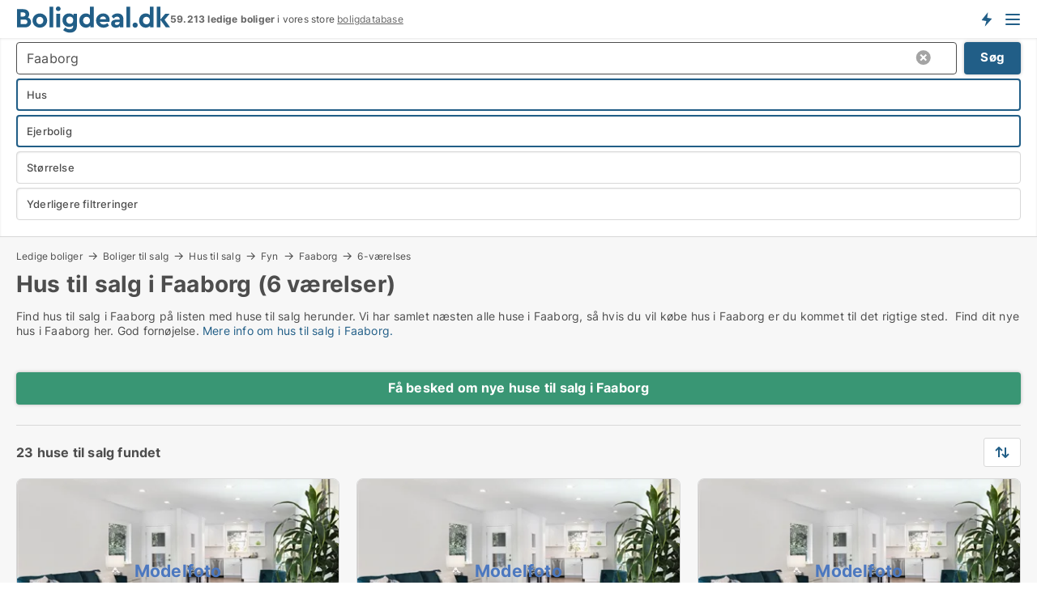

--- FILE ---
content_type: text/html; charset=utf-8
request_url: https://www.boligdeal.dk/salg/huse/faaborg/6-vaerelser
body_size: 16502
content:
<!doctype html>
<html lang="da" prefix="og:http://ogp.me/ns#">
<head>
    
<meta charset="UTF-8" />

    <title>6-værelses Hus til salg i Faaborg • 23 huse sælges</title>
        <meta name="description" content="Find 6-værelses hus til salg i Faaborg hurtigt og nemt ✔ 23 huse til salg i Faaborg lige nu ✔ Alle størrelser og prisklasser ✔" />
        <meta property="fb:app_id" content="215491668919088" />
        <meta property="og:type" content="website" />
        <meta property="og:image" content="https://www.boligdeal.dk/media/maukfk1m/cityimage.png" />
        <meta property="og:image:secure_url" content="https://www.boligdeal.dk/media/maukfk1m/cityimage.png" />
        <meta property="og:image:alt" content="https://www.boligdeal.dk/media/maukfk1m/cityimage.png" />
        <meta property="og:image:width" content="640" />
        <meta property="og:image:height" content="480" />
        <meta property="og:url" content="https://www.boligdeal.dk/salg/huse/faaborg/6-vaerelser" />
        <meta property="og:title" content="6-værelses Hus til salg i Faaborg • 23 huse sælges" />
        <meta property="og:description" content="Find 6-værelses hus til salg i Faaborg hurtigt og nemt ✔ 23 huse til salg i Faaborg lige nu ✔ Alle størrelser og prisklasser ✔" />


<link rel="canonical" href="https://www.boligdeal.dk/salg/huse/faaborg/6-vaerelser" />

    <meta name="viewport" content="width=device-width, initial-scale=1, maximum-scale=1" />
    <link rel="shortcut icon" href="/images/favicons/favicon-b.svg" type="image/svg+xml" />

    <link rel="stylesheet" type="text/css" href="/css/Fonts.css?v=qdyVyXTPGujr1_Zx6mSCH3rhyJE" />


<link rel="stylesheet" href="/bundles/css/styles.css?v=pWVo-qnRWIgdurHenxtdXkftMa4" />
<link rel="stylesheet" href="/bundles/css/ie.css?v=arvbbbJlr3nYUy4yERXZvdZs-2M" />

    <link rel="stylesheet" type="text/css" href="/css/Print.css?v=bYdEREpUZoZiSfaoFUgZUwvL20s" media="print" />
<script>
    window.dataLayer = window.dataLayer || [];
    function gtag() { dataLayer.push(arguments); }
    gtag('consent', 'default', {
        'ad_user_data': 'denied',
        'ad_personalization': 'denied',
        'ad_storage': 'denied',
        'analytics_storage': 'denied'
    });
    gtag('js', new Date());
    gtag('config', 'G-ZS35GE78DM');
</script>


<script type="application/ld+json">
{
  "@context": "https://schema.org",
  "@type": "FAQPage",
  "mainEntity": [
    {
      "@type": "Question",
      "acceptedAnswer": {
        "@type": "Answer",
        "text": "Når du køber hus i Faaborg, bør du overveje både din økonomi, fremtidige behov og boligens beliggenhed. Det er vigtigt at undersøge markedet grundigt og få et klart overblik over dine prioriteter."
      },
      "name": "Hvad skal jeg overveje, når jeg køber hus i Faaborg?"
    },
    {
      "@type": "Question",
      "acceptedAnswer": {
        "@type": "Answer",
        "text": "Ved at bruge en platform, der samler boliger på markedet, kan du nemt finde villaer til salg i Faaborg. Filtrér efter kriterier som pris, størrelse og beliggenhed for at finde det perfekte match."
      },
      "name": "Hvordan finder jeg en villa til salg i Faaborg?"
    },
    {
      "@type": "Question",
      "acceptedAnswer": {
        "@type": "Answer",
        "text": "Ja, Faaborg tilbyder mange prisvenlige muligheder for dem, der ønsker at købe et hus. Ved at sætte klare budgetrammer kan du finde et hjem, der opfylder både økonomiske og praktiske behov."
      },
      "name": "Er det muligt at finde billige huse til salg i Faaborg?"
    },
    {
      "@type": "Question",
      "acceptedAnswer": {
        "@type": "Answer",
        "text": "At købe en villa i Faaborg kan give dig mere plads og mulighed for at skræddersy hjemmet efter dine behov. Det er ofte en investering, der både øger din livskvalitet og økonomiske sikkerhed over tid."
      },
      "name": "Hvad er fordelene ved at købe en villa i Faaborg?"
    }
  ]
}
</script>
</head>
<body class="new-popup-layout">
    
    

<header id="header">
    <section>
<a href="https://www.boligdeal.dk/" class="logo">
                    <img alt="Lejeboliger og andelsboliger → 50.000+ ledige boliger til leje og salg" title="Lejeboliger og andelsboliger → 50.000+ ledige boliger til leje og salg" src="/media/569269/boligdeal_logo_2017_190x33.svg"  />
                    
                </a>            <div class="post-logo">
                    <ul class="info" id="presentation_info" data-separator="." data-animate="false">
                        <li><span class="show-desktop"><strong>59.213</strong> ledige boliger lige nu på <a class="tos-info" href="javascript:void(0)" popup-content-id="7578" data-anchor="tos_mails" style="text-decoration:underline;"><strong>Danmarks store boligportal</strong></a></span><span class="show-mobile"><strong>59.213 ledige boliger</strong> i vores store <a class="tos-info" href="javascript:void(0)" popup-content-id="7578" data-anchor="tos_mails" style="text-decoration:underline;">boligdatabase</a></span></li>
                    </ul>


            </div>
            <div class="logo-btns">
                <a id="special_product_button" class="special-product-button" onclick="ShowPreAuthPopup('HeaderSpecialButton', 'Popup_FrequencyUserCreation', '', false, '', '');">Få besked om nye boliger!</a>

                <div class="notification-buttons show-mobile">
                    
<a data-action="user-notifications" data-api="UserNotificationPopup" data-type="Default" class="notification-counter" style="display:none;"
   data-text="Nye boliger" data-empty-text="Boliger der passer til din agent">
    <label data-action="label"></label>
    <span class="counter" data-action="counter"></span>
</a>
                </div>


                    <a class="show-menu-button" onclick="ToggleMenu();"></a>
            </div>
        <div id="slide_nav" class="mobile-navi"></div>
    </section>
        <nav>
                <div  data-single-line="">
                    <aside>
<span><a class="show-desktop regular with-nested" onmouseover="this.prevFontColor=this.style.color;this.style.color='#f5870b'" onmouseout="this.style.color=this.prevFontColor" href="https://www.boligdeal.dk/about">Om Boligdeal.dk</a><ul class="nested-links"><li><a class="regular" href="https://www.boligdeal.dk/kontakt">Kontakt os</a></li><li><a class="regular" href="https://www.boligdeal.dk/her-kommer-boligerne-fra">Her kommer boligerne fra</a></li><li><a class="regular" href="https://www.boligdeal.dk/betalingsbruger-fordele-som-boligsoeger">Betalingsbruger fordele</a></li><li><a class="regular" href="https://www.boligdeal.dk/find-fejl-og-faa-beloenning">Belønning for fejl</a></li><li><a class="regular" href="https://www.boligdeal.dk/facebook-communities">Facebook communities</a></li></ul></span><span><a class="regular with-nested" href="https://www.boligdeal.dk/ledige-boliger">Find bolig</a><ul class="nested-links"><li><a class="regular" href="https://www.boligdeal.dk/ledige/lejligheder">Lejlighed</a></li><li><a class="regular" href="https://www.boligdeal.dk/ledige/huse">Hus</a></li><li><a class="regular" href="https://www.boligdeal.dk/ledige/raekkehuse">Rækkehus</a></li><li><a class="regular" href="https://www.boligdeal.dk/ledige/vaerelser">Værelse</a></li><li><a class="regular" href="https://www.boligdeal.dk/ledige/fritidshuse">Fritidshus</a></li><li><a class="regular" href="https://www.boligdeal.dk/ledige/grunde">Grund</a></li><li><a class="regular" href="https://www.boligdeal.dk/andelsboliger">Andelsbolig</a></li></ul></span><span><a class="bold with-nested" onmouseover="this.prevFontColor=this.style.color;this.style.color='#f5870b'" onmouseout="this.style.color=this.prevFontColor" href="/lejeboliger">Find lejebolig</a><ul class="nested-links"><li><a class="regular" href="https://www.boligdeal.dk/lejeboliger/koebenhavn">Lejebolig København</a></li><li><a class="regular" href="https://www.boligdeal.dk/lejeboliger/aalborg"> Lejebolig Aalborg</a></li><li><a class="regular" href="https://www.boligdeal.dk/leje/raekkehuse">Rækkehus til leje</a></li><li><a class="regular" href="https://www.boligdeal.dk/leje/vaerelser">Værelse til leje </a></li></ul></span><span><a class="bold with-nested" onmouseover="this.prevFontColor=this.style.color;this.style.color='#f5870b'" onmouseout="this.style.color=this.prevFontColor" href="/andelsboliger">Find andelsbolig</a><ul class="nested-links two-col"><li><a class="regular" href="https://www.boligdeal.dk/andelsboliger/koebenhavn">Andelsbolig i København</a></li><li><a class="regular" href="https://www.boligdeal.dk/andelsboliger/vesterbro">Andelsbolig Vesterbro</a></li><li><a class="regular" href="https://www.boligdeal.dk/andelsboliger/noerrebro">Andelsbolig Nørrebro</a></li><li><a class="regular" href="https://www.boligdeal.dk/andelsboliger/oesterbro">Andelsbolig på Østerbro</a></li><li><a class="regular" href="https://www.boligdeal.dk/andelsboliger/aarhus">Andelsbolig Århus</a></li><li><a class="regular" href="https://www.boligdeal.dk/andelsboliger/odense">Andelsbolig Odense</a></li><li><a class="regular" href="https://www.boligdeal.dk/andelsboliger/aalborg">Andelsbolig i Aalborg</a></li><li><a class="regular" href="https://www.boligdeal.dk/andelsboliger/naestved">Andelsbolig Næstved</a></li><li><a class="regular" href="https://www.boligdeal.dk/andelsboliger/valby">Andelsbolig Valby</a></li><li><a class="regular" href="https://www.boligdeal.dk/andelsboliger/esbjerg">Andelsbolig Esbjerg</a></li><li><a class="regular" href="https://www.boligdeal.dk/andelsboliger/kolding">Andelsbolig Kolding</a></li><li><a class="regular" href="https://www.boligdeal.dk/andelslejligheder-i-koebenhavn">Andelslejligheder København</a></li><li><a class="regular" href="https://www.boligdeal.dk/andelslejligheder">Andelslejligheder</a></li></ul></span><span><a class="bold with-nested" onmouseover="this.prevFontColor=this.style.color;this.style.color='#f5870b'" onmouseout="this.style.color=this.prevFontColor" href="/udlejning-af-lejeboliger">Find lejer</a><ul class="nested-links"><li><a class="regular" href="https://www.boligdeal.dk/udlejning-af-lejeboliger/lejligheder">Udlejning af lejlighed</a></li><li><a class="regular" href="https://www.boligdeal.dk/udlejning-af-lejeboliger">Udlejning af lejebolig</a></li><li><a class="regular" href="https://www.boligdeal.dk/udlejning-af-lejeboliger/huse">Udlejning af hus</a></li><li><a class="regular" href="https://www.boligdeal.dk/udlejning-af-lejeboliger/vaerelser">Udlejning af værelse</a></li></ul></span><span><a class="regular with-nested" href="https://www.boligdeal.dk/selvsalg">Find køber</a><ul class="nested-links"><li><a class="regular" href="https://www.boligdeal.dk/salg-af-andelsboliger">Salg af andelsbolig</a></li><li><a class="regular" href="https://www.boligdeal.dk/selvsalg">Salg af bolig</a></li></ul></span><span><a class="regular with-nested" onmouseover="this.prevFontColor=this.style.color;this.style.color='#f5870b'" onmouseout="this.style.color=this.prevFontColor" href="https://www.boligdeal.dk/viden-om">Viden om</a><ul class="nested-links"><li><a class="regular" href="https://www.boligdeal.dk/boliger-spoergsmaal-svar">Spørgsmål og svar om boliger</a></li><li><a class="regular" href="https://www.boligdeal.dk/tjek-udlejer-foer-betaling">Tjek udlejer før betaling</a></li><li><a class="regular" href="https://www.boligdeal.dk/blogs">Blog</a></li><li><a class="regular" href="https://www.boligdeal.dk/nyheder">Nyheder</a></li><li><a class="regular" href="https://www.boligdeal.dk/bolig-ordbog">Bolig-ordbog</a></li></ul></span><span><a class="bold with-nested" onmouseover="this.prevFontColor=this.style.color;this.style.color='#f5870b'" onmouseout="this.style.color=this.prevFontColor" href="https://www.boligdeal.dk/bolig-statistik">Bolig-data</a><ul class="nested-links"><li><a class="regular" href="https://www.boligdeal.dk/bolig-statistik/lejeboliger-udvikling">Udviklingen i udbudte lejeboliger</a></li><li><a class="regular" href="https://www.boligdeal.dk/bolig-statistik/nye-lejeboliger-udvikling">Udviklingen i nye udbudte lejeboliger</a></li><li><a class="regular" href="https://www.boligdeal.dk/bolig-statistik/udlejede-boliger-udvikling">Udviklingen i udlejede boliger</a></li><li><a class="regular" href="https://www.boligdeal.dk/bolig-statistik/salgsboliger-udvikling">Udviklingen i udbudte salgsboliger</a></li><li><a class="regular" href="https://www.boligdeal.dk/bolig-statistik/nye-salgsboliger-udvikling">Udviklingen i nye udbudte salgsboliger</a></li><li><a class="regular" href="https://www.boligdeal.dk/bolig-statistik/solgte-boliger-udvikling">Udviklingen i solgte boliger</a></li></ul></span>                        
                    </aside>
                    <aside>
<a class="show-desktop regular" onmouseover="this.prevFontColor=this.style.color;this.style.color='#f5870b'" onmouseout="this.style.color=this.prevFontColor" href="https://www.boligdeal.dk/create-user-profile">Opret</a><a class="show-mobile bold" onmouseover="this.prevFontColor=this.style.color;this.style.color='#f5870b'" onmouseout="this.style.color=this.prevFontColor" href="https://www.boligdeal.dk/create-user-profile">Sign up</a><a class="button orange regular plus" onmouseover="this.prevFontColor=this.style.color;this.style.color='#f5870b'" onmouseout="this.style.color=this.prevFontColor" href="/opret-boligannonce">Opret annonce</a>                                <a class="login show-desktop" href="javascript:ShowLoginPopup()">Log ind</a>
                    </aside>
                </div>
        </nav>
    
</header>


    <main id="layout" class="">
        <div id="container">
            <div id="mainContent">
                


                <div class="content page-content" id="page_data">
                    
                    





<div class="search-results">
    <div class="top-section" data-extra-top-content="1">
<div class="breadcrumb head" id="simple_bread_crumb"><a href="/ledige-boliger" onclick="ClearSearch()" oncontextmenu="ClearSearch()">Ledige boliger</a><a href="/boliger-til-salg" onclick="ClearSearch()" oncontextmenu="ClearSearch()">Boliger til salg</a><a href="/salg/huse" onclick="ClearSearch()" oncontextmenu="ClearSearch()">Hus til salg</a><a href="/salg/huse/fyn" class="Huse til salg på Fyn" onclick="ClearSearch()" oncontextmenu="ClearSearch()">Fyn</a><a href="/salg/huse/faaborg" class="Huse til salg  i  Faaborg" onclick="ClearSearch()" oncontextmenu="ClearSearch()">Faaborg</a><a href="/salg/huse/faaborg/6-vaerelser" onclick="ClearSearch()" oncontextmenu="ClearSearch()">6-værelses</a></div><script type="application/ld+json">
    {
      "@context": "https://schema.org",
      "@type": "BreadcrumbList",
      "itemListElement": [{
        "@type": "ListItem",
        "position": 1,
        "name": "Ledige boliger",
        "item": "https://www.boligdeal.dk/ledige-boliger"
      },{
        "@type": "ListItem",
        "position": 2,
        "name": "Boliger til salg",
        "item": "https://www.boligdeal.dk/boliger-til-salg"
      },{
        "@type": "ListItem",
        "position": 3,
        "name": "Hus til salg",
        "item": "https://www.boligdeal.dk/salg/huse"
      },{
        "@type": "ListItem",
        "position": 4,
        "name": "Fyn",
        "item": "https://www.boligdeal.dk/salg/huse/fyn"
      },{
        "@type": "ListItem",
        "position": 5,
        "name": "Faaborg",
        "item": "https://www.boligdeal.dk/salg/huse/faaborg"
      },{
        "@type": "ListItem",
        "position": 6,
        "name": "6-værelses",
        "item": "https://www.boligdeal.dk/salg/huse/faaborg/6-vaerelser"
      }]
    }
    </script>        <h1 id="searchResultsHeadline">
            Hus til salg i Faaborg (6 værelser)
        </h1>
        <div class="seo-content">
            <p></p><p><p>Find hus til salg i Faaborg på listen med huse til salg herunder. Vi har samlet næsten alle huse i Faaborg, så hvis du vil købe hus i Faaborg er du kommet til det rigtige sted.  Find dit nye hus i Faaborg her. God fornøjelse. <a href="#moreinfo" data-anchor="#moreinfo">Mere info om hus til salg i Faaborg.</a><br /></p></p>
        </div>



</div>




<div class="side-search-criteria" id="side_crit">
    <div class="wrap">
<form action="/Custom/LeftMenu/Process?roomsAmount=6&selectedDemandType=2&selectedDemandTypeUrlKey=salg&estateType=huse&cityName=faaborg&zipCode=&isSearchResultPage=True&nodeId=1940&searchType=FindAds" data-ajax="true" method="POST" data-ajax-mode="after" data-ajax-update="#side_crit" data-ajax-failure="alert('An unexpected error occured. Please contact support@mail.boligdeal.dk');" id="side_crit_form" datavalalert="1">
            <div class="filter ">


                

                    <div class="item  primary">
        <label class="h3" for="side_crit_exp_locationtitle">Hvor søger du?</label>
                        <div class="box huge" data-criteria="LeftMenu_ZipCodes">
                            

<div data-behavior="ZipContainer" id="LeftMenu_ZipCodes" class="zip-control"
     data-duplicate-big-cities="false"
     data-max-items=""
     data-country=""
     data-max-items-message="Du kan højst vælge  postnumre"
     data-no-cities-message="&amp;lt;span class=&amp;quot;show-desktop&amp;quot;&amp;gt;Vælg by/postnummer&amp;lt;/span&amp;gt;&amp;lt;span class=&amp;quot;show-mobile&amp;quot;&amp;gt;Område&amp;lt;/span&amp;gt;"
     data-several-cities-message="[amount] postnumre valgt"
     data-counting-label="true"
     data-allow-regions="true"
     data-country-changes-callback="false"
     data-hide-countries="true"
     data-search-countries="true"
     data-placeholder="Skriv navn på by/område..."
     data-use-search-button="true"
     v-bind:class="{ 'has-values': selected.length > 0 }">
    <input type="text" style="display:none;" ref="value" name="LeftMenu_ZipCodes" value="5600" v-bind:value="valueString"
           data-val="false" data-val-required="" />
    <div class="zip-selector search-text-container">
                <a class="search-button" v-on:click="togglePopup()"></a>
            <input type="text" class="txt placeholder-green search-text-input" v-bind:value="filter" v-on:input="filter=$event.target.value" v-on:focus="onFocus()" v-on:blur="onBlur()" v-on:keydown.enter.prevent="onEnter"
                v-bind:placeholder="placeholder" autocomplete="off" />
            <a class="delete-all" v-show="isDeleteAllShown" v-on:click="removeAll()"></a>
                <a class="button search-text-button" v-on:click="search()">Søg</a>
        <div ref="popup" class="popup-container" v-show="visible" style="display:none;">
            <div ref="items" class="ZipCodeContainer custom-scroll">
                <template v-for="item in cities" v-bind:key="item.Id">
                    <span class="custom-cb"
                          v-bind:title="item.Name" 
                          v-bind:class="{ bold: item.IsRegion && item.ChildIds.length > 0}"
                          v-on:click="toggle(item)">
                        <input type="checkbox" v-bind:value="item.Id" v-bind:checked="isItemSelected(item)" v-if="!item.IsRegion || allowRegions" />
                        <span>{{item.Name}}</span>
                    </span>
                    <fieldset v-if="regionMode && item.IsRegion && item.ChildIds.length > 0 && item.ShowChildItems">
                        <a v-on:click="selectVisible" v-show="isSelectAllInPopupVisible" class="link non-link red">Vælg alle herunder</a>
                        <a v-on:click="removeVisible" v-show="isDeleteAllInPopupVisible" class="link non-link red">Slet valgte</a>
                    </fieldset>
                </template>
            </div>
            <div class="btns" v-show="cities.length > 0">
                <a class="button small full-width" v-on:click="onOk()">OK</a>
            </div>
            <div class="tip" v-show="showPopupTip">Scroll ned for at se flere byer</div>
        </div>
    </div>
</div>
                        </div>
                    </div>
        <div class="item secondary" id="estate_type_label">
        <label class="h3" for="side_crit_exp_litlokaler.text">Hvilken boligtype søges?</label>
            <div class="box large" data-criteria="LeftMenu_LPEstateTypes">
                

<div class="EstateTypeContainer" data-behavior="EstateTypeContainer" data-demand-control="LeftMenu_DemandTypeId" data-label-id="estate_type_label" id="LeftMenu_LPEstateTypes" data-is-lp="true" data-alternative-names="">




<div class="custom-dd" data-custom-dd data-behavior="CustomDropDown" data-max-items=""
     data-default-text="&amp;lt;span class=&amp;quot;show-desktop&amp;quot;&amp;gt;Vælg boligtype...&amp;lt;/span&amp;gt;&amp;lt;span class=&amp;quot;show-mobile&amp;quot;&amp;gt;Boligtype&amp;lt;/span&amp;gt;" data-many-text="%amount% typer valgt" data-selected-items-label-preffix="Boligtype" 
      data-counting-label="true"
     data-hide-checkboxes="false" data-on-change="" data-placeholder="Find typer"
     name="LeftMenu_LPEstateTypes"
     v-bind:class="{ 'has-values': selected.length > 0 }">
        <div class="select-mimic-button" v-bind:disabled="disabled" v-on:click="togglePopup" v-html="labelText" v-bind:class="{ empty: selected.length === 0, several: selected.length > 1 }" v-bind:data-filters-count="selected.length > 1 ? selected.length : null"></div>
    <div class="popup-container --wrap" style="display:none;" v-show="isShown" ref="popup">
        <div class="scroll custom-scroll">
            <div >
                    <div v-show="isItemVisible('1') && isGroupVisible('')">
                        <label class="custom-cb">
                            <input type="checkbox" name="LeftMenu_LPEstateTypes" value="1" data-group="" v-model="selected"
                                   v-bind:disabled="disabled || !isAllowed('1')"  
                                   v-bind:data-disabled="!isItemVisible('1')" />
                            <span v-on:click="if (!isAllowed('1')) showMaxItemsMessage()">Andelsbolig</span>
                        </label>
                    </div>
                    <div v-show="isItemVisible('8') && isGroupVisible('')">
                        <label class="custom-cb">
                            <input type="checkbox" name="LeftMenu_LPEstateTypes" value="8" data-group="" v-model="selected"
                                   v-bind:disabled="disabled || !isAllowed('8')"  
                                   v-bind:data-disabled="!isItemVisible('8')" />
                            <span v-on:click="if (!isAllowed('8')) showMaxItemsMessage()">Grund</span>
                        </label>
                    </div>
                    <div v-show="isItemVisible('3') && isGroupVisible('')">
                        <label class="custom-cb">
                            <input type="checkbox" name="LeftMenu_LPEstateTypes" value="3" checked="checked" data-group="" v-model="selected"
                                   v-bind:disabled="disabled || !isAllowed('3')"  
                                   v-bind:data-disabled="!isItemVisible('3')" />
                            <span v-on:click="if (!isAllowed('3')) showMaxItemsMessage()">Hus</span>
                        </label>
                    </div>
                    <div v-show="isItemVisible('2') && isGroupVisible('')">
                        <label class="custom-cb">
                            <input type="checkbox" name="LeftMenu_LPEstateTypes" value="2" data-group="" v-model="selected"
                                   v-bind:disabled="disabled || !isAllowed('2')"  
                                   v-bind:data-disabled="!isItemVisible('2')" />
                            <span v-on:click="if (!isAllowed('2')) showMaxItemsMessage()">Lejlighed</span>
                        </label>
                    </div>
                    <div v-show="isItemVisible('4') && isGroupVisible('')">
                        <label class="custom-cb">
                            <input type="checkbox" name="LeftMenu_LPEstateTypes" value="4" data-group="" v-model="selected"
                                   v-bind:disabled="disabled || !isAllowed('4')"  
                                   v-bind:data-disabled="!isItemVisible('4')" />
                            <span v-on:click="if (!isAllowed('4')) showMaxItemsMessage()">Rækkehus</span>
                        </label>
                    </div>
                    <div v-show="isItemVisible('5') && isGroupVisible('')">
                        <label class="custom-cb">
                            <input type="checkbox" name="LeftMenu_LPEstateTypes" value="5" data-group="" v-model="selected"
                                   v-bind:disabled="disabled || !isAllowed('5')"  
                                   v-bind:data-disabled="!isItemVisible('5')" />
                            <span v-on:click="if (!isAllowed('5')) showMaxItemsMessage()">Sommerhus</span>
                        </label>
                    </div>
                    <div v-show="isItemVisible('9') && isGroupVisible('')">
                        <label class="custom-cb">
                            <input type="checkbox" name="LeftMenu_LPEstateTypes" value="9" data-group="" v-model="selected"
                                   v-bind:disabled="disabled || !isAllowed('9')"  
                                   v-bind:data-disabled="!isItemVisible('9')" />
                            <span v-on:click="if (!isAllowed('9')) showMaxItemsMessage()">Værelse</span>
                        </label>
                    </div>
            </div>
        </div>
            <div class="btns">
                <a class="button small full-width" v-on:click="closePopup()">OK</a>
            </div>
    </div>
</div></div>
            </div>
        </div>
                        <div class="item secondary">
        <label class="h3" for="side_crit_exp_littype.text">Søger du leje eller salg?</label>
                            <span class="popup-opener" data-behavior="PopupOpener"><span class="show-desktop">Søger du leje eller salg?</span><span class="show-mobile">Leje/køb</span></span>
                            <div>
                                <div class="box" data-criteria="LeftMenu_DemandTypeId">
                                        <div>
                                            <label class="custom-cb">
                                                <input type="radio" name="LeftMenu_DemandTypeId" />
                                                <span>Alle</span>
                                            </label>
                                        </div>
                                        <div>
                                            <label class="custom-cb">
                                                <input type="radio" name="LeftMenu_DemandTypeId" value="1" />
                                                <span>Lejebolig</span>
                                            </label>
                                        </div>
                                        <div>
                                            <label class="custom-cb">
                                                <input type="radio" name="LeftMenu_DemandTypeId" value="9" />
                                                <span>Andelsbolig</span>
                                            </label>
                                        </div>
                                        <div>
                                            <label class="custom-cb">
                                                <input type="radio" name="LeftMenu_DemandTypeId" value="2" checked="checked" />
                                                <span>Ejerbolig</span>
                                            </label>
                                        </div>
                                </div>
                            </div>
                        </div>


                    <div class="item secondary">
        <label class="h3" for="side_crit_exp_litsize.text">Hvilken størrelse søges?</label>
                        <span class="popup-opener" data-behavior="PopupOpener"><span class="show-desktop">Hvilken størrelse søges?</span><span class="show-mobile">Størrelse</span></span>
                        <div class="box" data-criteria="LeftMenu_Area" data-preffix="Størrelse">
                            

<div data-behavior="SpanBox" class="span-box slider"
       data-sp-decimal=","
       data-sp-thousand="."
       data-perc-deviation="0"
       data-disable-autofill=""
       data-disable-formatting="false" name="LeftMenu_Area">
        <div class="holder" data-slider data-max="500" data-postfix="&lt;span&gt;m&lt;sup&gt;2&lt;/sup&gt;&lt;/span&gt;" data-step="1">
            <input ref="fieldTo" data-from type="text" name="LeftMenu_AreaFrom" v-bind:value="resultMin" />
            <input ref="fieldFrom" data-to type="text" name="LeftMenu_AreaTo" v-bind:value="resultMax" />

            <input type="range" min="0" max="500" step="1" v-model="value1" />
            <input type="range" min="0" max="500" step="1" v-model="value2" />
            <div class="line">
                <span v-bind:style="{ width: rangeWidth + '%', marginLeft: rangeOffset + '%' }"></span>
            </div>
            <div class="tips">
                <div>
                    <span ref="inputMin" contenteditable="true" v-html="inputMin" v-on:blur="onMinInput" v-on:focus="onMinFocus" v-on:keydown.enter="onKeypressEnter" :class="{ 'editable': true }"></span>
                    <span v-html="postfix"></span>
                </div>
                <div>
                    <span ref="inputMax" contenteditable="true" v-html="inputMax" v-on:blur="onMaxInput" v-on:focus="onMaxFocus" v-on:keydown.enter="onKeypressEnter" :class="{ 'editable': true }"></span>
                    <span v-html="postfix"></span>
                </div>
            </div>
        </div>
</div>
                        </div>
                    </div>


                        <div class="item secondary">
<span class="popup-opener" data-behavior="PopupOpener"><span class="show-desktop">Yderligere filtreringer</span><span class="show-mobile">Yderligere filtreringer</span></span>                            <div>
                                    <div class="box" id="crit_rental_period" data-criteria="LeftMenu_RentalPeriodIds" data-demands="1">
                                        <strong>Lejeperiode</strong>
                                            <div class="chBox chList">
                                                <input type="checkbox" name="LeftMenu_RentalPeriodIds" value="1" class="custom" id="crit_rp_ShortTerm" checked="checked" /><label for="crit_rp_ShortTerm">Under et år</label>
                                            </div>
                                            <div class="chBox chList">
                                                <input type="checkbox" name="LeftMenu_RentalPeriodIds" value="2" class="custom" id="crit_rp_LongTerm" checked="checked" /><label for="crit_rp_LongTerm">1-3 år</label>
                                            </div>
                                            <div class="chBox chList">
                                                <input type="checkbox" name="LeftMenu_RentalPeriodIds" value="3" class="custom" id="crit_rp_UnlimitedTerm" checked="checked" /><label for="crit_rp_UnlimitedTerm">Tidsubegrænset</label>
                                            </div>
                                    </div>
                                    <div class="box" id="crit_swap" data-criteria="LeftMenu_IncludeSwap" data-demands="1,9">
                                        <div class="chBox chList no-padding">
                                            <input type="checkbox" name="LeftMenu_IncludeSwap" id="crit_sw" value="true" checked="checked" class="custom" data-default-checked /><label for="crit_sw">Vis bytteboliger</label>
                                        </div>
                                    </div>

            <div class="box" id="crit_rent_price" data-criteria="LeftMenu_RentPrice" data-demands="1"
                 data-preffix="Pris" data-suffix="om måned">
                <strong>Leje per måned</strong>
                <div>
                    

<div data-behavior="SpanBox" class="span-box slider"
       data-sp-decimal=","
       data-sp-thousand="."
       data-perc-deviation="0"
       data-disable-autofill=""
       data-disable-formatting="false" name="LeftMenu_RentPrice">
        <div class="holder" data-slider data-max="100000" data-postfix="&lt;span&gt;DKK&lt;/span&gt;" data-step="1000">
            <input ref="fieldTo" data-from type="text" name="LeftMenu_RentPriceFrom" v-bind:value="resultMin" />
            <input ref="fieldFrom" data-to type="text" name="LeftMenu_RentPriceTo" v-bind:value="resultMax" />

            <input type="range" min="0" max="100000" step="1000" v-model="value1" />
            <input type="range" min="0" max="100000" step="1000" v-model="value2" />
            <div class="line">
                <span v-bind:style="{ width: rangeWidth + '%', marginLeft: rangeOffset + '%' }"></span>
            </div>
            <div class="tips">
                <div>
                    <span ref="inputMin" contenteditable="true" v-html="inputMin" v-on:blur="onMinInput" v-on:focus="onMinFocus" v-on:keydown.enter="onKeypressEnter" :class="{ 'editable': true }"></span>
                    <span v-html="postfix"></span>
                </div>
                <div>
                    <span ref="inputMax" contenteditable="true" v-html="inputMax" v-on:blur="onMaxInput" v-on:focus="onMaxFocus" v-on:keydown.enter="onKeypressEnter" :class="{ 'editable': true }"></span>
                    <span v-html="postfix"></span>
                </div>
            </div>
        </div>
</div>
                </div>
            </div>
            <div class="box" id="crit_buy_price" data-criteria="LeftMenu_SalePrice" data-demands="2,9"
                 data-preffix="Pris">
                <strong>Salgspris</strong>
                <div>
                    

<div data-behavior="SpanBox" class="span-box slider"
       data-sp-decimal=","
       data-sp-thousand="."
       data-perc-deviation="0"
       data-disable-autofill=""
       data-disable-formatting="false" name="LeftMenu_SalePrice">
        <div class="holder" data-slider data-max="10000000" data-postfix="&lt;span&gt;DKK&lt;/span&gt;" data-step="100000">
            <input ref="fieldTo" data-from type="text" name="LeftMenu_SalePriceFrom" v-bind:value="resultMin" />
            <input ref="fieldFrom" data-to type="text" name="LeftMenu_SalePriceTo" v-bind:value="resultMax" />

            <input type="range" min="0" max="10000000" step="100000" v-model="value1" />
            <input type="range" min="0" max="10000000" step="100000" v-model="value2" />
            <div class="line">
                <span v-bind:style="{ width: rangeWidth + '%', marginLeft: rangeOffset + '%' }"></span>
            </div>
            <div class="tips">
                <div>
                    <span ref="inputMin" contenteditable="true" v-html="inputMin" v-on:blur="onMinInput" v-on:focus="onMinFocus" v-on:keydown.enter="onKeypressEnter" :class="{ 'editable': true }"></span>
                    <span v-html="postfix"></span>
                </div>
                <div>
                    <span ref="inputMax" contenteditable="true" v-html="inputMax" v-on:blur="onMaxInput" v-on:focus="onMaxFocus" v-on:keydown.enter="onKeypressEnter" :class="{ 'editable': true }"></span>
                    <span v-html="postfix"></span>
                </div>
            </div>
        </div>
</div>
                </div>
            </div>
                            </div>
                        </div>





            </div>
            <input id="btnCriteriaUpdated" type="submit" style="display:none;" name="CriteriaUpdated" />
            <input id="btnMoreLocations" type="submit" style="display:none;" name="MoreLocations" />
                <div class="static-filter-buttons show-criteria">
                    <a class="button medium" href="javascript:LeftMenu_ShowSecondaryCriteria()"><span class="text-show">Filtrer søgning</span><span class="text-hide">Søg</span></a>


    <div class="sorting-box" data-sorting-control style="visibility:hidden;" v-bind:style="{ visibility: initialized ? 'visible' : 'hidden' }" data-init-value="default_asc">
        <label v-show="isDefault" style="display: none;">Sorter søgeresultat</label>
        <span v-show="!isDefault" style="display: none;"></span>
        <label v-show="!isDefault" style="display: none;">{{label}}</label>
        <select ref="select" data-field="srt_field" data-dir="srt_dir" v-model="selected">
                <option value="default_asc">Nulstil</option>
                <option value="size_asc">Størrelse (mindste først)</option>
                <option value="size_desc">Størrelse (største først)</option>
                <option value="price_asc">Pris (laveste først)</option>
                <option value="price_desc">Pris (højeste først)</option>
        </select>
    </div>
                </div>
</form>

    </div>
</div>

    <div class="wrap">
        


<style type="text/css">
    .image-watermark.--missing > span {
    font-weight: bold !important;
color:rgba(76, 120, 191) !important;
}
@media only screen and (max-width: 999px) {
    .image-watermark.--missing > span {
        font-weight: bold !important;
color:rgba(208, 230, 247,1) !important;
    }
}
    .image-watermark.--street > span {
    font-weight: bold !important;
color:rgba(208, 230, 247,1) !important;
}
@media only screen and (max-width: 999px) {
    .image-watermark.--street > span {
        font-weight: bold !important;
color:rgba(208, 230, 247,1) !important;
    }
}
</style>


    <script>
        var AdsList_CustomRoutes = {
        listMode: 'Search',
        tableHeader: '',
        isMapRendered: false,
        isMapShown: false,
        pageIndex: null
        }
    </script>
        <div id="ads_list" class="ads-list-wrapper regular-list grid">




                    <div class="search-results-controls " id="adsListSearchResultControl">
<div class="show-mobile button-space"><a class="button big full-width green " href="javascript:ShowPreAuthPopup(`HeaderSpecialButton`,``,``,false,``,``);">Få besked om nye huse til salg i Faaborg</a></div>
<span class="total-label">23 huse til salg fundet</span>                    <div class="right-container">
                        <div class="show-desktop"><a class="button medium green " href="javascript:ShowPreAuthPopup(`HeaderSpecialButton`,``,``,false,``,``);">Få besked om nye huse til salg i Faaborg</a></div>

    <div class="sorting-box" data-sorting-control style="visibility:hidden;" v-bind:style="{ visibility: initialized ? 'visible' : 'hidden' }" data-init-value="default_asc">
        <label v-show="isDefault" style="display: none;">Sorter søgeresultat</label>
        <span v-show="!isDefault" style="display: none;"></span>
        <label v-show="!isDefault" style="display: none;">{{label}}</label>
        <select ref="select" data-field="srt_field" data-dir="srt_dir" v-model="selected">
                <option value="default_asc">Nulstil</option>
                <option value="size_asc">Størrelse (mindste først)</option>
                <option value="size_desc">Størrelse (største først)</option>
                <option value="price_asc">Pris (laveste først)</option>
                <option value="price_desc">Pris (højeste først)</option>
        </select>
    </div>
                    </div>
                </div>

            
            
            <div id="scroll_target"></div>
                <ul class="table-ads col-3">

                        <li class="">
                            <div  onclick="Redirect('/salg/huse/faaborg/2607868', false)">
                                    <h4 class="line-clamp line-2">
                                        <a href="/salg/huse/faaborg/2607868" target="_self" title="157 m2 hus til salg i 5600 Faaborg">157 m2 hus til salg i 5600 Faaborg</a>
                                    </h4>

                                    <div class="image">
                                            <a onclick="Redirect(&#x27;/salg/huse/faaborg/2607868&#x27;, false)" data-no-propagation>
        <div class="main-img">
            <img src="/StaticFiles/media/569249/Cache/lejlilghed_411.webp" alt="Huse til salg i Faaborg - Denne bolig har intet billede" title="Huse til salg i Faaborg - Denne bolig har intet billede" loading="lazy" />
<div class="image-watermark --missing"><span data-nosnippet="true">Modelfoto</span></div>            
        </div>
                                            </a>

                                    </div>




<div class="wrap">




                                    <div class="text-data" >
                                            <a href="/salg/huse/faaborg/2607868" data-no-propagation target="_self" title="Hus til salg i 5600 Faaborg">Hus til salg i 5600 Faaborg</a>
                                    </div>

                                        <div class="bottom"> 
                                            <div class="list-facts">
                                                <ul>
                                                        <li>
                                                            <label>Pris: </label>
        <span>Ca. 1.700.000 kr.</span>
                                                        </li>
                                                        <li>
                                                            <label>Antal værelser:</label>
        <span>6 </span>
                                                        </li>
                                                </ul>
                                            </div>
                                        </div>
                                            <div class="footer" data-footer="2607868">
                                                    <a class="button medium full-width show-desktop" data-buy-ad-button="2607868" onclick="ProcessAdRequest(2607868)" data-no-propagation>Få mere info</a>
                                            </div>

</div>                            </div>
                        </li>                    
                        <li class="">
                            <div  onclick="Redirect('/salg/huse/faaborg/2607802', false)">
                                    <h4 class="line-clamp line-2">
                                        <a href="/salg/huse/faaborg/2607802" target="_self" title="169 m2 hus til salg i 5600 Faaborg">169 m2 hus til salg i 5600 Faaborg</a>
                                    </h4>

                                    <div class="image">
                                            <a onclick="Redirect(&#x27;/salg/huse/faaborg/2607802&#x27;, false)" data-no-propagation>
        <div class="main-img">
            <img src="/StaticFiles/media/569249/Cache/lejlilghed_411.webp" alt="Huse til salg i Faaborg - Denne bolig har intet billede" title="Huse til salg i Faaborg - Denne bolig har intet billede" loading="lazy" />
<div class="image-watermark --missing"><span data-nosnippet="true">Modelfoto</span></div>            
        </div>
                                            </a>

                                    </div>




<div class="wrap">




                                    <div class="text-data" >
                                            <a href="/salg/huse/faaborg/2607802" data-no-propagation target="_self" title="Hus til salg i 5600 Faaborg">Hus til salg i 5600 Faaborg</a>
                                    </div>

                                        <div class="bottom"> 
                                            <div class="list-facts">
                                                <ul>
                                                        <li>
                                                            <label>Pris: </label>
        <span>Ca. 430.000 kr.</span>
                                                        </li>
                                                        <li>
                                                            <label>Antal værelser:</label>
        <span>6 </span>
                                                        </li>
                                                </ul>
                                            </div>
                                        </div>
                                            <div class="footer" data-footer="2607802">
                                                    <a class="button medium full-width show-desktop" data-buy-ad-button="2607802" onclick="ProcessAdRequest(2607802)" data-no-propagation>Få mere info</a>
                                            </div>

</div>                            </div>
                        </li>                    
                        <li class="">
                            <div  onclick="Redirect('/salg/huse/faaborg/3263866', false)">
                                    <h4 class="line-clamp line-2">
                                        <a href="/salg/huse/faaborg/3263866" target="_self" title="187 m2 hus til salg i 5600 Faaborg">187 m2 hus til salg i 5600 Faaborg</a>
                                    </h4>

                                    <div class="image">
                                            <a onclick="Redirect(&#x27;/salg/huse/faaborg/3263866&#x27;, false)" data-no-propagation>
        <div class="main-img">
            <img src="/StaticFiles/media/569249/Cache/lejlilghed_411.webp" alt="Huse til salg i Faaborg - Denne bolig har intet billede" title="Huse til salg i Faaborg - Denne bolig har intet billede" loading="lazy" />
<div class="image-watermark --missing"><span data-nosnippet="true">Modelfoto</span></div>            
        </div>
                                            </a>

                                    </div>




<div class="wrap">




                                    <div class="text-data" >
                                            <a href="/salg/huse/faaborg/3263866" data-no-propagation target="_self" title="Hus til salg i 5600 Faaborg">Hus til salg i 5600 Faaborg</a>
                                    </div>

                                        <div class="bottom"> 
                                            <div class="list-facts">
                                                <ul>
                                                        <li>
                                                            <label>Pris: </label>
        <span>Ca. 2.100.000 kr.</span>
                                                        </li>
                                                        <li>
                                                            <label>Antal værelser:</label>
        <span>6 </span>
                                                        </li>
                                                </ul>
                                            </div>
                                        </div>
                                            <div class="footer" data-footer="3263866">
                                                    <a class="button medium full-width show-desktop" data-buy-ad-button="3263866" onclick="ProcessAdRequest(3263866)" data-no-propagation>Få mere info</a>
                                            </div>

</div>                            </div>
                        </li>                    
                        <li class="">
                            <div  onclick="Redirect('/salg/huse/faaborg/3225682', false)">
                                    <h4 class="line-clamp line-2">
                                        <a href="/salg/huse/faaborg/3225682" target="_self" title="160 m2 hus til salg i 5600 Faaborg">160 m2 hus til salg i 5600 Faaborg</a>
                                    </h4>

                                    <div class="image">
                                            <a onclick="Redirect(&#x27;/salg/huse/faaborg/3225682&#x27;, false)" data-no-propagation>
        <div class="main-img">
            <img src="/StaticFiles/media/569249/Cache/lejlilghed_411.webp" alt="Huse til salg i Faaborg - Denne bolig har intet billede" title="Huse til salg i Faaborg - Denne bolig har intet billede" loading="lazy" />
<div class="image-watermark --missing"><span data-nosnippet="true">Modelfoto</span></div>            
        </div>
                                            </a>

                                    </div>




<div class="wrap">




                                    <div class="text-data" >
                                            <a href="/salg/huse/faaborg/3225682" data-no-propagation target="_self" title="Hus til salg i 5600 Faaborg">Hus til salg i 5600 Faaborg</a>
                                    </div>

                                        <div class="bottom"> 
                                            <div class="list-facts">
                                                <ul>
                                                        <li>
                                                            <label>Pris: </label>
        <span>Ca. 1.100.000 kr.</span>
                                                        </li>
                                                        <li>
                                                            <label>Antal værelser:</label>
        <span>6 </span>
                                                        </li>
                                                </ul>
                                            </div>
                                        </div>
                                            <div class="footer" data-footer="3225682">
                                                    <a class="button medium full-width show-desktop" data-buy-ad-button="3225682" onclick="ProcessAdRequest(3225682)" data-no-propagation>Få mere info</a>
                                            </div>

</div>                            </div>
                        </li>                    
                        <li class="">
                            <div  onclick="Redirect('/salg/huse/faaborg/3246841', false)">
                                    <h4 class="line-clamp line-2">
                                        <a href="/salg/huse/faaborg/3246841" target="_self" title="141 m2 hus til salg i 5600 Faaborg">141 m2 hus til salg i 5600 Faaborg</a>
                                    </h4>

                                    <div class="image">
                                            <a onclick="Redirect(&#x27;/salg/huse/faaborg/3246841&#x27;, false)" data-no-propagation>
        <div class="main-img">
            <img src="/StaticFiles/media/569249/Cache/lejlilghed_411.webp" alt="Huse til salg i Faaborg - Denne bolig har intet billede" title="Huse til salg i Faaborg - Denne bolig har intet billede" loading="lazy" />
<div class="image-watermark --missing"><span data-nosnippet="true">Modelfoto</span></div>            
        </div>
                                            </a>

                                    </div>




<div class="wrap">




                                    <div class="text-data" >
                                            <a href="/salg/huse/faaborg/3246841" data-no-propagation target="_self" title="Hus til salg i 5600 Faaborg">Hus til salg i 5600 Faaborg</a>
                                    </div>

                                        <div class="bottom"> 
                                            <div class="list-facts">
                                                <ul>
                                                        <li>
                                                            <label>Pris: </label>
        <span>Ca. 1.750.000 kr.</span>
                                                        </li>
                                                        <li>
                                                            <label>Antal værelser:</label>
        <span>6 </span>
                                                        </li>
                                                </ul>
                                            </div>
                                        </div>
                                            <div class="footer" data-footer="3246841">
                                                    <a class="button medium full-width show-desktop" data-buy-ad-button="3246841" onclick="ProcessAdRequest(3246841)" data-no-propagation>Få mere info</a>
                                            </div>

</div>                            </div>
                        </li>                    
                        <li class="">
                            <div  onclick="Redirect('/salg/huse/faaborg/3240193', false)">
                                    <h4 class="line-clamp line-2">
                                        <a href="/salg/huse/faaborg/3240193" target="_self" title="150 m2 hus til salg i 5600 Faaborg">150 m2 hus til salg i 5600 Faaborg</a>
                                    </h4>

                                    <div class="image">
                                            <a onclick="Redirect(&#x27;/salg/huse/faaborg/3240193&#x27;, false)" data-no-propagation>
        <div class="main-img">
            <img src="/StaticFiles/media/569249/Cache/lejlilghed_411.webp" alt="Huse til salg i Faaborg - Denne bolig har intet billede" title="Huse til salg i Faaborg - Denne bolig har intet billede" loading="lazy" />
<div class="image-watermark --missing"><span data-nosnippet="true">Modelfoto</span></div>            
        </div>
                                            </a>

                                    </div>




<div class="wrap">




                                    <div class="text-data" >
                                            <a href="/salg/huse/faaborg/3240193" data-no-propagation target="_self" title="Hus til salg i 5600 Faaborg">Hus til salg i 5600 Faaborg</a>
                                    </div>

                                        <div class="bottom"> 
                                            <div class="list-facts">
                                                <ul>
                                                        <li>
                                                            <label>Pris: </label>
        <span>Ca. 900.000 kr.</span>
                                                        </li>
                                                        <li>
                                                            <label>Antal værelser:</label>
        <span>6 </span>
                                                        </li>
                                                </ul>
                                            </div>
                                        </div>
                                            <div class="footer" data-footer="3240193">
                                                    <a class="button medium full-width show-desktop" data-buy-ad-button="3240193" onclick="ProcessAdRequest(3240193)" data-no-propagation>Få mere info</a>
                                            </div>

</div>                            </div>
                        </li>                    
                        <li class="">
                            <div  onclick="Redirect('/salg/huse/faaborg/3241967', false)">
                                    <h4 class="line-clamp line-2">
                                        <a href="/salg/huse/faaborg/3241967" target="_self" title="230 m2 hus til salg i 5600 Faaborg">230 m2 hus til salg i 5600 Faaborg</a>
                                    </h4>

                                    <div class="image">
                                            <a onclick="Redirect(&#x27;/salg/huse/faaborg/3241967&#x27;, false)" data-no-propagation>
        <div class="main-img">
            <img src="/StaticFiles/media/569249/Cache/lejlilghed_411.webp" alt="Huse til salg i Faaborg - Denne bolig har intet billede" title="Huse til salg i Faaborg - Denne bolig har intet billede" loading="lazy" />
<div class="image-watermark --missing"><span data-nosnippet="true">Modelfoto</span></div>            
        </div>
                                            </a>

                                    </div>




<div class="wrap">




                                    <div class="text-data" >
                                            <a href="/salg/huse/faaborg/3241967" data-no-propagation target="_self" title="Hus til salg i 5600 Faaborg">Hus til salg i 5600 Faaborg</a>
                                    </div>

                                        <div class="bottom"> 
                                            <div class="list-facts">
                                                <ul>
                                                        <li>
                                                            <label>Pris: </label>
        <span>Ca. 700.000 kr.</span>
                                                        </li>
                                                        <li>
                                                            <label>Antal værelser:</label>
        <span>6 </span>
                                                        </li>
                                                </ul>
                                            </div>
                                        </div>
                                            <div class="footer" data-footer="3241967">
                                                    <a class="button medium full-width show-desktop" data-buy-ad-button="3241967" onclick="ProcessAdRequest(3241967)" data-no-propagation>Få mere info</a>
                                            </div>

</div>                            </div>
                        </li>                    
                        <li class="">
                            <div  onclick="Redirect('/salg/huse/faaborg/3169496', false)">
                                    <h4 class="line-clamp line-2">
                                        <a href="/salg/huse/faaborg/3169496" target="_self" title="196 m2 hus til salg i 5600 Faaborg">196 m2 hus til salg i 5600 Faaborg</a>
                                    </h4>

                                    <div class="image">
                                            <a onclick="Redirect(&#x27;/salg/huse/faaborg/3169496&#x27;, false)" data-no-propagation>
        <div class="main-img">
            <img src="/StaticFiles/media/569249/Cache/lejlilghed_411.webp" alt="Huse til salg i Faaborg - Denne bolig har intet billede" title="Huse til salg i Faaborg - Denne bolig har intet billede" loading="lazy" />
<div class="image-watermark --missing"><span data-nosnippet="true">Modelfoto</span></div>            
        </div>
                                            </a>

                                    </div>




<div class="wrap">




                                    <div class="text-data" >
                                            <a href="/salg/huse/faaborg/3169496" data-no-propagation target="_self" title="Hus til salg i 5600 Faaborg">Hus til salg i 5600 Faaborg</a>
                                    </div>

                                        <div class="bottom"> 
                                            <div class="list-facts">
                                                <ul>
                                                        <li>
                                                            <label>Pris: </label>
        <span>Ca. 2.500.000 kr.</span>
                                                        </li>
                                                        <li>
                                                            <label>Antal værelser:</label>
        <span>6 </span>
                                                        </li>
                                                </ul>
                                            </div>
                                        </div>
                                            <div class="footer" data-footer="3169496">
                                                    <a class="button medium full-width show-desktop" data-buy-ad-button="3169496" onclick="ProcessAdRequest(3169496)" data-no-propagation>Få mere info</a>
                                            </div>

</div>                            </div>
                        </li>                    
                        <li class="">
                            <div  onclick="Redirect('/salg/huse/faaborg/3207903', false)">
                                    <h4 class="line-clamp line-2">
                                        <a href="/salg/huse/faaborg/3207903" target="_self" title="146 m2 hus til salg i 5600 Faaborg">146 m2 hus til salg i 5600 Faaborg</a>
                                    </h4>

                                    <div class="image">
                                            <a onclick="Redirect(&#x27;/salg/huse/faaborg/3207903&#x27;, false)" data-no-propagation>
        <div class="main-img">
            <img src="/StaticFiles/media/569249/Cache/lejlilghed_411.webp" alt="Huse til salg i Faaborg - Denne bolig har intet billede" title="Huse til salg i Faaborg - Denne bolig har intet billede" loading="lazy" />
<div class="image-watermark --missing"><span data-nosnippet="true">Modelfoto</span></div>            
        </div>
                                            </a>

                                    </div>




<div class="wrap">




                                    <div class="text-data" >
                                            <a href="/salg/huse/faaborg/3207903" data-no-propagation target="_self" title="Hus til salg i 5600 Faaborg">Hus til salg i 5600 Faaborg</a>
                                    </div>

                                        <div class="bottom"> 
                                            <div class="list-facts">
                                                <ul>
                                                        <li>
                                                            <label>Pris: </label>
        <span>Ca. 1.150.000 kr.</span>
                                                        </li>
                                                        <li>
                                                            <label>Antal værelser:</label>
        <span>6 </span>
                                                        </li>
                                                </ul>
                                            </div>
                                        </div>
                                            <div class="footer" data-footer="3207903">
                                                    <a class="button medium full-width show-desktop" data-buy-ad-button="3207903" onclick="ProcessAdRequest(3207903)" data-no-propagation>Få mere info</a>
                                            </div>

</div>                            </div>
                        </li>                    
                        <li class="">
                            <div  onclick="Redirect('/salg/huse/faaborg/3132264', false)">
                                    <h4 class="line-clamp line-2">
                                        <a href="/salg/huse/faaborg/3132264" target="_self" title="141 m2 hus til salg i 5600 Faaborg">141 m2 hus til salg i 5600 Faaborg</a>
                                    </h4>

                                    <div class="image">
                                            <a onclick="Redirect(&#x27;/salg/huse/faaborg/3132264&#x27;, false)" data-no-propagation>
        <div class="main-img">
            <img src="/StaticFiles/media/569249/Cache/lejlilghed_411.webp" alt="Huse til salg i Faaborg - Denne bolig har intet billede" title="Huse til salg i Faaborg - Denne bolig har intet billede" loading="lazy" />
<div class="image-watermark --missing"><span data-nosnippet="true">Modelfoto</span></div>            
        </div>
                                            </a>

                                    </div>




<div class="wrap">




                                    <div class="text-data" >
                                            <a href="/salg/huse/faaborg/3132264" data-no-propagation target="_self" title="Hus til salg i 5600 Faaborg">Hus til salg i 5600 Faaborg</a>
                                    </div>

                                        <div class="bottom"> 
                                            <div class="list-facts">
                                                <ul>
                                                        <li>
                                                            <label>Pris: </label>
        <span>Ca. 1.750.000 kr.</span>
                                                        </li>
                                                        <li>
                                                            <label>Antal værelser:</label>
        <span>6 </span>
                                                        </li>
                                                </ul>
                                            </div>
                                        </div>
                                            <div class="footer" data-footer="3132264">
                                                    <a class="button medium full-width show-desktop" data-buy-ad-button="3132264" onclick="ProcessAdRequest(3132264)" data-no-propagation>Få mere info</a>
                                            </div>

</div>                            </div>
                        </li>                    
                        <li class="">
                            <div  onclick="Redirect('/salg/huse/faaborg/3181704', false)">
                                    <h4 class="line-clamp line-2">
                                        <a href="/salg/huse/faaborg/3181704" target="_self" title="176 m2 hus til salg i 5600 Faaborg">176 m2 hus til salg i 5600 Faaborg</a>
                                    </h4>

                                    <div class="image">
                                            <a onclick="Redirect(&#x27;/salg/huse/faaborg/3181704&#x27;, false)" data-no-propagation>
        <div class="main-img">
            <img src="/StaticFiles/media/569249/Cache/lejlilghed_411.webp" alt="Huse til salg i Faaborg - Denne bolig har intet billede" title="Huse til salg i Faaborg - Denne bolig har intet billede" loading="lazy" />
<div class="image-watermark --missing"><span data-nosnippet="true">Modelfoto</span></div>            
        </div>
                                            </a>

                                    </div>




<div class="wrap">




                                    <div class="text-data" >
                                            <a href="/salg/huse/faaborg/3181704" data-no-propagation target="_self" title="Hus til salg i 5600 Faaborg">Hus til salg i 5600 Faaborg</a>
                                    </div>

                                        <div class="bottom"> 
                                            <div class="list-facts">
                                                <ul>
                                                        <li>
                                                            <label>Pris: </label>
        <span>Ca. 950.000 kr.</span>
                                                        </li>
                                                        <li>
                                                            <label>Antal værelser:</label>
        <span>6 </span>
                                                        </li>
                                                </ul>
                                            </div>
                                        </div>
                                            <div class="footer" data-footer="3181704">
                                                    <a class="button medium full-width show-desktop" data-buy-ad-button="3181704" onclick="ProcessAdRequest(3181704)" data-no-propagation>Få mere info</a>
                                            </div>

</div>                            </div>
                        </li>                    
                        <li class="">
                            <div  onclick="Redirect('/salg/huse/faaborg/3175745', false)">
                                    <h4 class="line-clamp line-2">
                                        <a href="/salg/huse/faaborg/3175745" target="_self" title="160 m2 hus til salg i 5600 Faaborg">160 m2 hus til salg i 5600 Faaborg</a>
                                    </h4>

                                    <div class="image">
                                            <a onclick="Redirect(&#x27;/salg/huse/faaborg/3175745&#x27;, false)" data-no-propagation>
        <div class="main-img">
            <img src="/StaticFiles/media/569249/Cache/lejlilghed_411.webp" alt="Huse til salg i Faaborg - Denne bolig har intet billede" title="Huse til salg i Faaborg - Denne bolig har intet billede" loading="lazy" />
<div class="image-watermark --missing"><span data-nosnippet="true">Modelfoto</span></div>            
        </div>
                                            </a>

                                    </div>




<div class="wrap">




                                    <div class="text-data" >
                                            <a href="/salg/huse/faaborg/3175745" data-no-propagation target="_self" title="Hus til salg i 5600 Faaborg">Hus til salg i 5600 Faaborg</a>
                                    </div>

                                        <div class="bottom"> 
                                            <div class="list-facts">
                                                <ul>
                                                        <li>
                                                            <label>Pris: </label>
        <span>Ca. 1.100.000 kr.</span>
                                                        </li>
                                                        <li>
                                                            <label>Antal værelser:</label>
        <span>6 </span>
                                                        </li>
                                                </ul>
                                            </div>
                                        </div>
                                            <div class="footer" data-footer="3175745">
                                                    <a class="button medium full-width show-desktop" data-buy-ad-button="3175745" onclick="ProcessAdRequest(3175745)" data-no-propagation>Få mere info</a>
                                            </div>

</div>                            </div>
                        </li>                    
                        <li class="">
                            <div  onclick="Redirect('/salg/huse/faaborg/3023062', false)">
                                    <h4 class="line-clamp line-2">
                                        <a href="/salg/huse/faaborg/3023062" target="_self" title="199 m2 hus til salg i 5600 Faaborg">199 m2 hus til salg i 5600 Faaborg</a>
                                    </h4>

                                    <div class="image">
                                            <a onclick="Redirect(&#x27;/salg/huse/faaborg/3023062&#x27;, false)" data-no-propagation>
        <div class="main-img">
            <img src="/StaticFiles/media/569249/Cache/lejlilghed_411.webp" alt="Huse til salg i Faaborg - Denne bolig har intet billede" title="Huse til salg i Faaborg - Denne bolig har intet billede" loading="lazy" />
<div class="image-watermark --missing"><span data-nosnippet="true">Modelfoto</span></div>            
        </div>
                                            </a>

                                    </div>




<div class="wrap">




                                    <div class="text-data" >
                                            <a href="/salg/huse/faaborg/3023062" data-no-propagation target="_self" title="Hus til salg i 5600 Faaborg">Hus til salg i 5600 Faaborg</a>
                                    </div>

                                        <div class="bottom"> 
                                            <div class="list-facts">
                                                <ul>
                                                        <li>
                                                            <label>Pris: </label>
        <span>Ca. 1.500.000 kr.</span>
                                                        </li>
                                                        <li>
                                                            <label>Antal værelser:</label>
        <span>6 </span>
                                                        </li>
                                                </ul>
                                            </div>
                                        </div>
                                            <div class="footer" data-footer="3023062">
                                                    <a class="button medium full-width show-desktop" data-buy-ad-button="3023062" onclick="ProcessAdRequest(3023062)" data-no-propagation>Få mere info</a>
                                            </div>

</div>                            </div>
                        </li>                    
                        <li class="">
                            <div  onclick="Redirect('/salg/huse/faaborg/3072137', false)">
                                    <h4 class="line-clamp line-2">
                                        <a href="/salg/huse/faaborg/3072137" target="_self" title="177 m2 hus til salg i 5600 Faaborg">177 m2 hus til salg i 5600 Faaborg</a>
                                    </h4>

                                    <div class="image">
                                            <a onclick="Redirect(&#x27;/salg/huse/faaborg/3072137&#x27;, false)" data-no-propagation>
        <div class="main-img">
            <img src="/StaticFiles/media/569249/Cache/lejlilghed_411.webp" alt="Huse til salg i Faaborg - Denne bolig har intet billede" title="Huse til salg i Faaborg - Denne bolig har intet billede" loading="lazy" />
<div class="image-watermark --missing"><span data-nosnippet="true">Modelfoto</span></div>            
        </div>
                                            </a>

                                    </div>




<div class="wrap">




                                    <div class="text-data" >
                                            <a href="/salg/huse/faaborg/3072137" data-no-propagation target="_self" title="Hus til salg i 5600 Faaborg">Hus til salg i 5600 Faaborg</a>
                                    </div>

                                        <div class="bottom"> 
                                            <div class="list-facts">
                                                <ul>
                                                        <li>
                                                            <label>Pris: </label>
        <span>Ca. 2.550.000 kr.</span>
                                                        </li>
                                                        <li>
                                                            <label>Antal værelser:</label>
        <span>6 </span>
                                                        </li>
                                                </ul>
                                            </div>
                                        </div>
                                            <div class="footer" data-footer="3072137">
                                                    <a class="button medium full-width show-desktop" data-buy-ad-button="3072137" onclick="ProcessAdRequest(3072137)" data-no-propagation>Få mere info</a>
                                            </div>

</div>                            </div>
                        </li>                    
                        <li class="">
                            <div  onclick="Redirect('/salg/huse/faaborg/3036604', false)">
                                    <h4 class="line-clamp line-2">
                                        <a href="/salg/huse/faaborg/3036604" target="_self" title="141 m2 hus til salg i 5600 Faaborg">141 m2 hus til salg i 5600 Faaborg</a>
                                    </h4>

                                    <div class="image">
                                            <a onclick="Redirect(&#x27;/salg/huse/faaborg/3036604&#x27;, false)" data-no-propagation>
        <div class="main-img">
            <img src="/StaticFiles/media/569249/Cache/lejlilghed_411.webp" alt="Huse til salg i Faaborg - Denne bolig har intet billede" title="Huse til salg i Faaborg - Denne bolig har intet billede" loading="lazy" />
<div class="image-watermark --missing"><span data-nosnippet="true">Modelfoto</span></div>            
        </div>
                                            </a>

                                    </div>




<div class="wrap">




                                    <div class="text-data" >
                                            <a href="/salg/huse/faaborg/3036604" data-no-propagation target="_self" title="Hus til salg i 5600 Faaborg">Hus til salg i 5600 Faaborg</a>
                                    </div>

                                        <div class="bottom"> 
                                            <div class="list-facts">
                                                <ul>
                                                        <li>
                                                            <label>Pris: </label>
        <span>Ca. 2.000.000 kr.</span>
                                                        </li>
                                                        <li>
                                                            <label>Antal værelser:</label>
        <span>6 </span>
                                                        </li>
                                                </ul>
                                            </div>
                                        </div>
                                            <div class="footer" data-footer="3036604">
                                                    <a class="button medium full-width show-desktop" data-buy-ad-button="3036604" onclick="ProcessAdRequest(3036604)" data-no-propagation>Få mere info</a>
                                            </div>

</div>                            </div>
                        </li>                    
                        <li class="">
                            <div  onclick="Redirect('/salg/huse/faaborg/3034577', false)">
                                    <h4 class="line-clamp line-2">
                                        <a href="/salg/huse/faaborg/3034577" target="_self" title="164 m2 hus til salg i 5600 Faaborg">164 m2 hus til salg i 5600 Faaborg</a>
                                    </h4>

                                    <div class="image">
                                            <a onclick="Redirect(&#x27;/salg/huse/faaborg/3034577&#x27;, false)" data-no-propagation>
        <div class="main-img">
            <img src="/StaticFiles/media/569249/Cache/lejlilghed_411.webp" alt="Huse til salg i Faaborg - Denne bolig har intet billede" title="Huse til salg i Faaborg - Denne bolig har intet billede" loading="lazy" />
<div class="image-watermark --missing"><span data-nosnippet="true">Modelfoto</span></div>            
        </div>
                                            </a>

                                    </div>




<div class="wrap">




                                    <div class="text-data" >
                                            <a href="/salg/huse/faaborg/3034577" data-no-propagation target="_self" title="Hus til salg i 5600 Faaborg">Hus til salg i 5600 Faaborg</a>
                                    </div>

                                        <div class="bottom"> 
                                            <div class="list-facts">
                                                <ul>
                                                        <li>
                                                            <label>Pris: </label>
        <span>Ca. 1.300.000 kr.</span>
                                                        </li>
                                                        <li>
                                                            <label>Antal værelser:</label>
        <span>6 </span>
                                                        </li>
                                                </ul>
                                            </div>
                                        </div>
                                            <div class="footer" data-footer="3034577">
                                                    <a class="button medium full-width show-desktop" data-buy-ad-button="3034577" onclick="ProcessAdRequest(3034577)" data-no-propagation>Få mere info</a>
                                            </div>

</div>                            </div>
                        </li>                    
                        <li class="">
                            <div  onclick="Redirect('/salg/huse/faaborg/3036054', false)">
                                    <h4 class="line-clamp line-2">
                                        <a href="/salg/huse/faaborg/3036054" target="_self" title="141 m2 hus til salg i 5600 Faaborg">141 m2 hus til salg i 5600 Faaborg</a>
                                    </h4>

                                    <div class="image">
                                            <a onclick="Redirect(&#x27;/salg/huse/faaborg/3036054&#x27;, false)" data-no-propagation>
        <div class="main-img">
            <img src="/StaticFiles/media/569249/Cache/lejlilghed_411.webp" alt="Huse til salg i Faaborg - Denne bolig har intet billede" title="Huse til salg i Faaborg - Denne bolig har intet billede" loading="lazy" />
<div class="image-watermark --missing"><span data-nosnippet="true">Modelfoto</span></div>            
        </div>
                                            </a>

                                    </div>




<div class="wrap">




                                    <div class="text-data" >
                                            <a href="/salg/huse/faaborg/3036054" data-no-propagation target="_self" title="Hus til salg i 5600 Faaborg">Hus til salg i 5600 Faaborg</a>
                                    </div>

                                        <div class="bottom"> 
                                            <div class="list-facts">
                                                <ul>
                                                        <li>
                                                            <label>Pris: </label>
        <span>Ca. 2.000.000 kr.</span>
                                                        </li>
                                                        <li>
                                                            <label>Antal værelser:</label>
        <span>6 </span>
                                                        </li>
                                                </ul>
                                            </div>
                                        </div>
                                            <div class="footer" data-footer="3036054">
                                                    <a class="button medium full-width show-desktop" data-buy-ad-button="3036054" onclick="ProcessAdRequest(3036054)" data-no-propagation>Få mere info</a>
                                            </div>

</div>                            </div>
                        </li>                    
                        <li class="">
                            <div  onclick="Redirect('/salg/huse/faaborg/3033552', false)">
                                    <h4 class="line-clamp line-2">
                                        <a href="/salg/huse/faaborg/3033552" target="_self" title="164 m2 hus til salg i 5600 Faaborg">164 m2 hus til salg i 5600 Faaborg</a>
                                    </h4>

                                    <div class="image">
                                            <a onclick="Redirect(&#x27;/salg/huse/faaborg/3033552&#x27;, false)" data-no-propagation>
        <div class="main-img">
            <img src="/StaticFiles/media/569249/Cache/lejlilghed_411.webp" alt="Huse til salg i Faaborg - Denne bolig har intet billede" title="Huse til salg i Faaborg - Denne bolig har intet billede" loading="lazy" />
<div class="image-watermark --missing"><span data-nosnippet="true">Modelfoto</span></div>            
        </div>
                                            </a>

                                    </div>




<div class="wrap">




                                    <div class="text-data" >
                                            <a href="/salg/huse/faaborg/3033552" data-no-propagation target="_self" title="Hus til salg i 5600 Faaborg">Hus til salg i 5600 Faaborg</a>
                                    </div>

                                        <div class="bottom"> 
                                            <div class="list-facts">
                                                <ul>
                                                        <li>
                                                            <label>Pris: </label>
        <span>Ca. 1.300.000 kr.</span>
                                                        </li>
                                                        <li>
                                                            <label>Antal værelser:</label>
        <span>6 </span>
                                                        </li>
                                                </ul>
                                            </div>
                                        </div>
                                            <div class="footer" data-footer="3033552">
                                                    <a class="button medium full-width show-desktop" data-buy-ad-button="3033552" onclick="ProcessAdRequest(3033552)" data-no-propagation>Få mere info</a>
                                            </div>

</div>                            </div>
                        </li>                    
                </ul>
            <div class="paging-space">

<div class="pager" >
        <a data-page="0" disabled="disabled"  data-init="0" href="/salg/huse/faaborg/6-vaerelser">1</a>
        <a data-page="1"  href="/salg/huse/faaborg/6-vaerelser/pageindex2">2</a>
        <a class="next-page show-mobile" data-page="1" href="/salg/huse/faaborg/6-vaerelser/pageindex2">→</a>
</div>            </div>


            
            
            
        </div>


    </div>
</div>


                            <div id="faqItem" data-page-faq-content="1" class="bottom-faq collapsible-blocks  with-title">
                                
<h2>Ofte stillede spørgsmål om huse til salg i Faaborg</h2>    <label>
        <input type="checkbox" name="faq" value="0" data-behavior="Radio" />
        <h4>Hvad skal jeg overveje, når jeg køber hus i Faaborg?</h4>
        <div>Når du køber hus i Faaborg, bør du overveje både din økonomi, fremtidige behov og boligens beliggenhed. Det er vigtigt at undersøge markedet grundigt og få et klart overblik over dine prioriteter.</div>
    </label>
    <label>
        <input type="checkbox" name="faq" value="1" data-behavior="Radio" />
        <h4>Hvordan finder jeg en villa til salg i Faaborg?</h4>
        <div>Ved at bruge en platform, der samler boliger på markedet, kan du nemt finde villaer til salg i Faaborg. Filtrér efter kriterier som pris, størrelse og beliggenhed for at finde det perfekte match.</div>
    </label>
    <label>
        <input type="checkbox" name="faq" value="2" data-behavior="Radio" />
        <h4>Er det muligt at finde billige huse til salg i Faaborg?</h4>
        <div>Ja, Faaborg tilbyder mange prisvenlige muligheder for dem, der ønsker at købe et hus. Ved at sætte klare budgetrammer kan du finde et hjem, der opfylder både økonomiske og praktiske behov.</div>
    </label>
    <label>
        <input type="checkbox" name="faq" value="3" data-behavior="Radio" />
        <h4>Hvad er fordelene ved at købe en villa i Faaborg?</h4>
        <div>At købe en villa i Faaborg kan give dig mere plads og mulighed for at skræddersy hjemmet efter dine behov. Det er ofte en investering, der både øger din livskvalitet og økonomiske sikkerhed over tid.</div>
    </label>

                            </div>

<section data-ads-statistics class="data-ads-statistics">
<h2 class="title">Statistik over udviklingen i ledige huse til salg i Faaborg over den sidste måned</h2><p class="description">Herunder ser du udviklingen i udbuddet af huse til salg i Faaborg over den sidste måned. I den første kolonne ser du datoen. I den anden kolonne ser du det samlede antal huse til salg i Faaborg på datoen. I den tredje kolonne ser du antallet af nye huse i Faaborg der er udbudt til salg på datoen. I den fjerde kolonne ser du antallet af huse  i Faaborg der er solgt på datoen.   Se også samlet <a href="https://www.boligdeal.dk/bolig-statistik/salgsboliger-udvikling/huse/faaborg" >statistik over alle udbudte huse til salg i Faaborg over tid</a>, samlet <a href="https://www.boligdeal.dk/bolig-statistik/nye-salgsboliger-udvikling/huse/faaborg" >statistik over nye huse til salg i Faaborg over tid</a>, samlet <a href="https://www.boligdeal.dk/bolig-statistik/solgte-boliger-udvikling/huse/faaborg" >statistik over solgte huse i Faaborg over tid</a>.<br><br></p>        <div id="data_holder" class="holder">
            <table class="statistics-data-table">
                <tr>
                    <th>Dato</th>
                    <th>Alle huse til salg</th>
                        <th>Nye huse til salg</th>
                        <th>Solgte huse</th>
                </tr>


                    <tr >
                        <td>21. januar 2026</td>
                        <td>152</td>
                            <td>0</td>
                            <td>0</td>
                    </tr>
                    <tr >
                        <td>20. januar 2026</td>
                        <td>152</td>
                            <td>0</td>
                            <td>0</td>
                    </tr>
                    <tr >
                        <td>19. januar 2026</td>
                        <td>152</td>
                            <td>0</td>
                            <td>0</td>
                    </tr>
                    <tr class="blured">
                        <td>18. januar 2026</td>
                        <td>152</td>
                            <td>0</td>
                            <td>0</td>
                    </tr>
                    <tr  class="expand sr-only">
                        <td>17. januar 2026</td>
                        <td>152</td>
                            <td>3</td>
                            <td>3</td>
                    </tr>
                    <tr  class="expand sr-only">
                        <td>16. januar 2026</td>
                        <td>152</td>
                            <td>4</td>
                            <td>1</td>
                    </tr>
                    <tr  class="expand sr-only">
                        <td>15. januar 2026</td>
                        <td>149</td>
                            <td>2</td>
                            <td>0</td>
                    </tr>
                    <tr  class="expand sr-only">
                        <td>14. januar 2026</td>
                        <td>147</td>
                            <td>1</td>
                            <td>2</td>
                    </tr>
                    <tr  class="expand sr-only">
                        <td>13. januar 2026</td>
                        <td>148</td>
                            <td>1</td>
                            <td>0</td>
                    </tr>
                    <tr  class="expand sr-only">
                        <td>12. januar 2026</td>
                        <td>147</td>
                            <td>2</td>
                            <td>4</td>
                    </tr>
                    <tr  class="expand sr-only">
                        <td>11. januar 2026</td>
                        <td>149</td>
                            <td>2</td>
                            <td>0</td>
                    </tr>
                    <tr  class="expand sr-only">
                        <td>10. januar 2026</td>
                        <td>147</td>
                            <td>2</td>
                            <td>8</td>
                    </tr>
                    <tr  class="expand sr-only">
                        <td>9. januar 2026</td>
                        <td>153</td>
                            <td>1</td>
                            <td>2</td>
                    </tr>
                    <tr  class="expand sr-only">
                        <td>8. januar 2026</td>
                        <td>154</td>
                            <td>0</td>
                            <td>0</td>
                    </tr>
                    <tr  class="expand sr-only">
                        <td>7. januar 2026</td>
                        <td>154</td>
                            <td>0</td>
                            <td>0</td>
                    </tr>
                    <tr  class="expand sr-only">
                        <td>6. januar 2026</td>
                        <td>154</td>
                            <td>2</td>
                            <td>0</td>
                    </tr>
                    <tr  class="expand sr-only">
                        <td>5. januar 2026</td>
                        <td>152</td>
                            <td>1</td>
                            <td>2</td>
                    </tr>
                    <tr  class="expand sr-only">
                        <td>4. januar 2026</td>
                        <td>153</td>
                            <td>0</td>
                            <td>1</td>
                    </tr>
                    <tr  class="expand sr-only">
                        <td>3. januar 2026</td>
                        <td>154</td>
                            <td>0</td>
                            <td>1</td>
                    </tr>
                    <tr  class="expand sr-only">
                        <td>2. januar 2026</td>
                        <td>155</td>
                            <td>0</td>
                            <td>0</td>
                    </tr>
                    <tr  class="expand sr-only">
                        <td>1. januar 2026</td>
                        <td>155</td>
                            <td>0</td>
                            <td>0</td>
                    </tr>
                    <tr  class="expand sr-only">
                        <td>31. december 2025</td>
                        <td>155</td>
                            <td>0</td>
                            <td>1</td>
                    </tr>
                    <tr  class="expand sr-only">
                        <td>30. december 2025</td>
                        <td>156</td>
                            <td>0</td>
                            <td>0</td>
                    </tr>
                    <tr  class="expand sr-only">
                        <td>29. december 2025</td>
                        <td>156</td>
                            <td>0</td>
                            <td>0</td>
                    </tr>
                    <tr  class="expand sr-only">
                        <td>28. december 2025</td>
                        <td>156</td>
                            <td>0</td>
                            <td>0</td>
                    </tr>
                    <tr  class="expand sr-only">
                        <td>27. december 2025</td>
                        <td>156</td>
                            <td>0</td>
                            <td>0</td>
                    </tr>
                    <tr  class="expand sr-only">
                        <td>26. december 2025</td>
                        <td>156</td>
                            <td>0</td>
                            <td>0</td>
                    </tr>
                    <tr  class="expand sr-only">
                        <td>25. december 2025</td>
                        <td>156</td>
                            <td>3</td>
                            <td>6</td>
                    </tr>
                    <tr  class="expand sr-only">
                        <td>24. december 2025</td>
                        <td>159</td>
                            <td>3</td>
                            <td>0</td>
                    </tr>
                    <tr  class="expand sr-only">
                        <td>23. december 2025</td>
                        <td>156</td>
                            <td>1</td>
                            <td>0</td>
                    </tr>
                    <tr  class="expand sr-only">
                        <td>22. december 2025</td>
                        <td>155</td>
                            <td>0</td>
                            <td>0</td>
                    </tr>
            </table>
        </div>
            <div class="expand-rows">
                <a id="expandRows" href="" class="button big">Fold ud</a>
            </div>
</section>




<section data-ads-detailed-statistics class="data-ads-statistics">
    <h2 class="title">Statistik over udbuddet af huse til salg i Faaborg </h2>
    <p class="description">I nedenstående tabel ser du en række data om udbuddet af huse til salg i Faaborg.  Se også samlet <a href="https://www.boligdeal.dk/bolig-statistik/salgsboliger-udvikling/huse/faaborg">statistik over alle udbudte huse til salg i Faaborg over tid</a>, samlet <a href="https://www.boligdeal.dk/bolig-statistik/nye-salgsboliger-udvikling/huse/faaborg">statistik over nye huse til salg i Faaborg over tid</a>, samlet <a href="https://www.boligdeal.dk/bolig-statistik/solgte-boliger-udvikling/huse/faaborg">statistik over solgte huse i Faaborg over tid</a>.<br><br></p>

    <div class="overflow-scroll custom-scroll holder" data-behavior="DragScroll">
        <table class="statistics-data-table">
            <tr>
                <th></th>
                    <th>Huse</th>
            </tr>

        <tr>
            <td>Antal ledige boliger</td>
                <td>153</td>
        </tr>
        <tr>
            <td>Antal nye boliger siden i går</td>
                <td>0</td>
        </tr>
        <tr>
            <td>Antal solgte boliger siden i går</td>
                <td>0</td>
        </tr>
        <tr>
            <td>Ledige m2 i alt</td>
                <td>24.783</td>
        </tr>
        </table>
    </div>
</section>


                        <div data-extra-custom-page-content="1">
                            
                        </div>
<div class="bottom-seo" id="moreinfo">
        <div class="anchor-tabs overflow-scroll hidden-scroll" data-behavior="DragScroll">
            <ul data-behavior="AnchorTabs">
                    <li data-target="huse_til_salg_i_faaborg">
                        <a href="#huse_til_salg_i_faaborg">
                            Huse til salg i Faaborg
                        </a>                        
                    </li>
                    <li data-target="find_ledige_huse_til_salg_i_faaborg">
                        <a href="#find_ledige_huse_til_salg_i_faaborg">
                            Find ledige huse til salg i Faaborg
                        </a>                        
                    </li>
                    <li data-target="boer_jeg_koebe_hus_i_faaborg">
                        <a href="#boer_jeg_koebe_hus_i_faaborg">
                            Bør jeg købe hus i Faaborg?
                        </a>                        
                    </li>
                    <li data-target="overblik_over_huse_til_salg_i_faaborg">
                        <a href="#overblik_over_huse_til_salg_i_faaborg">
                            Overblik over huse til salg i Faaborg
                        </a>                        
                    </li>
                    <li data-target="billige_huse_til_salg_i_faaborg">
                        <a href="#billige_huse_til_salg_i_faaborg">
                            Billige huse til salg i Faaborg
                        </a>                        
                    </li>
                    <li data-target="find_den_rette_beliggenhed_til_dit_hus_i_faaborg">
                        <a href="#find_den_rette_beliggenhed_til_dit_hus_i_faaborg">
                            Find den rette beliggenhed til dit hus i Faaborg
                        </a>                        
                    </li>
                    <li data-target="disse_guides_kan_hjaelpe_dig_naar_du_soeger_hus">
                        <a href="#disse_guides_kan_hjaelpe_dig_naar_du_soeger_hus">
                            Disse guides kan hjælpe dig når du søger hus
                        </a>                        
                    </li>
            </ul>
        </div>
    <div class="text-content">
        
        <div class="bottom"><h2 id="huse_til_salg_i_faaborg" data-anchor><strong>Huse til salg i Faaborg</strong></h2><div><p>At lede efter et hus til salg i Faaborg er som at stå på kanten af noget nyt. Du ved, det er stort. Det føles lidt som at tage en dyb indånding før et spring. Husene står der, hver med deres historie. De små, intime hjem, hvor livet føles tæt og overskueligt. De store villaer, der lover plads til at drømme og skabe. Faaborg har noget for enhver. Men det kræver mod at vælge. At tage skridtet ind i noget ukendt og gøre det til sit eget. Husene venter, men det er dig, der skal tage det første skridt. Det handler ikke kun om at finde fire vægge og et tag. Det handler om at finde en ramme for alt det, der betyder noget.</p></div><h2 id="find_ledige_huse_til_salg_i_faaborg" data-anchor><strong>Find ledige huse til salg i Faaborg</strong></h2><div><p>Markedet er levende. Det skifter, bevæger sig, og giver dig nye muligheder hver dag. Huse til salg i Faaborg er som åbne kapitler i en bog, der endnu ikke er skrevet færdig. Nogle boliger er små og hyggelige, perfekte til en rolig base. Andre er store villaer, fyldt med muligheder for noget større. En villa til salg i Faaborg kan blive mere end blot et hjem. Det kan blive et sted, hvor hverdagen føles lettere, og hvor livet får plads til at udfolde sig. Vores platform samler disse muligheder for dig. Vi gør det lettere at navigere, lettere at finde det, du leder efter. Men det kræver tid og fokus. At finde et hjem handler ikke kun om det praktiske. Det handler også om det, der føles rigtigt.</p></div><h2 id="boer_jeg_koebe_hus_i_faaborg" data-anchor><strong>Bør jeg købe hus i Faaborg?</strong></h2><div><p>At købe et hus i Faaborg er en beslutning, der rækker længere end bare her og nu. Det er ikke kun et spørgsmål om økonomi, men også om hvordan du ønsker at leve dit liv. En villa til salg i Faaborg kan give dig den plads og frihed, du søger. Men det kræver, at du tænker dig godt om. Hvad har du brug for i dag? Hvad vil du have brug for om fem eller ti år? Et hus er en investering, men det er også et ansvar. Væggene skal holdes stærke, taget tæt, og haven grøn. Men til gengæld får du noget, der er dit eget. Et hjem, hvor du kan skabe minder, bygge drømme, og finde ro. Det kræver både mod og omtanke, men det giver også noget, som ingen andre steder kan.</p></div><h2 id="overblik_over_huse_til_salg_i_faaborg" data-anchor><strong>Overblik over huse til salg i Faaborg</strong></h2><div><p>At navigere på boligmarkedet kan være som at sejle på et stort hav. Der er mange muligheder, mange retninger, og det kan være svært at vide, hvor du skal starte. Huse til salg i Faaborg spænder fra små, hyggelige hjem til store, majestætiske villaer. Hver bolig har noget særligt, noget unikt. Men det kræver, at du ser godt efter. Vores platform gør det lettere at finde vej. Du kan søge, filtrere, og opdage det hus, der passer til dine behov. Men det handler ikke kun om fakta og tal. Det handler også om følelser. Om at finde et sted, der føles som hjem, allerede inden du flytter ind. Det kræver tid, men det er tid, der er godt givet ud.</p></div><h2 id="billige_huse_til_salg_i_faaborg" data-anchor><strong>Billige huse til salg i Faaborg</strong></h2><div><p>Hvis du leder efter noget økonomisk, er der gode muligheder i Faaborg. Billige huse til salg giver dig chancen for at blive boligejer uden at sprænge budgettet. Disse boliger er ofte mere end bare billige. De er muligheder. En chance for at skabe noget, der er helt dit eget. Måske skal der arbejdes på det, måske skal noget fornyes. Men det er netop det, der gør det til dit. At vælge en billigere bolig giver dig frihed til at tænke på andet end økonomi. Du kan fokusere på at skabe et hjem, der passer præcis til dig og din familie. Det handler ikke om at nøjes. Det handler om at se potentialet i det, der er foran dig, og få det til at vokse.</p></div><h2 id="find_den_rette_beliggenhed_til_dit_hus_i_faaborg" data-anchor><strong>Find den rette beliggenhed til dit hus i Faaborg</strong></h2><div><p>Når du vælger et hus til salg i Faaborg, vælger du ikke kun et sted at bo. Du vælger, hvordan din hverdag skal se ud. Beliggenheden er vigtig. Det er den, der bestemmer, hvordan solen rammer dit vindue om morgenen, og hvordan lydene omkring dig former din dag. En villa til salg i Faaborg kan give dig plads til at leve, men det rette område gør det hele endnu bedre. Overvej, hvad der betyder mest for dig. Er det nærhed til naturen? Eller måske byens pulserende liv? Hver beliggenhed har noget særligt. Når du finder det sted, der føles som dit, ved du det. Det kræver tid at finde det rette, men det er værd at vente på.</p><p></div><h2 id="disse_guides_kan_hjaelpe_dig_naar_du_soeger_hus" data-anchor>Disse guides kan hjælpe dig når du søger hus</h2><div>Vi har samlet nogle gode guides, som du kan bruge i din søgen efter et hus<br /><br /><a href="https://www.boligdeal.dk/blogs/saadan-lejer-du-et-hus-de-vigtigste-trin">Sådan lejer du et hus – de vigtigste trin</a><br /><a href="https://www.boligdeal.dk/blogs/vejen-til-dit-nye-hjem-de-grundlaeggende-trin-til-at-koebe-et-raekkehus-til-salg">Vejen til dit nye hjem – de essentielle trin til at købe et hus</a><br /><a href="https://boligdeal.dk/blogs/trin-til-at-indrette-dit-hus-skab-et-hjem-der-komplementerer-din-livsstil">Trin til at indrette dit hus - skab et hjem, der komplementerer din livsstil</a><br /><a href="https://www.boligdeal.dk/blogs/tjekliste-til-flytning-i-hus">Tjekliste til flytning i hus</a><br /><a href="https://www.boligdeal.dk/blogs/udlej-dit-hus-via-simple-trin">Udlej dit hus via simple trin</a><br /><a href="https://www.boligdeal.dk/blogs/saadan-saelger-du-dit-hus-effektivt-en-guide-til-salg-og-selvsalg">Sådan sælger du dit hus effektivt – en guide til salg og selvsalg</a></p></div></div>
    </div>

</div><div class="seo-links-content" data-extra-bottom-content="1"><h2>Populære søgninger</h2><div class="full"><a class="road-list-link" href="/ledige-boliger/faaborg/veje">Veje med ledige boliger i Faaborg</a></div><div class="full"><a class="road-list-link" href="/kommuner/faaborg-midtfyn">Information om kommunen</a></div>
                <div>
                    <a href="/andelsboliger/faaborg" 
                         
                        
                        
                        >Andelsboliger til salg  i  Faaborg</a>
                </div>
                <div>
                    <a href="/ledige/huse/faaborg" 
                         
                        
                        
                        >Huse   i  Faaborg</a>
                </div>
                <div>
                    <a href="/leje/huse/faaborg" 
                         
                        
                        
                        >Huse til leje  i  Faaborg</a>
                </div>

                <div>
                    <a href="/boliger-til-salg/faaborg" 
                         
                        
                        
                        >Boliger til salg  i  Faaborg</a>
                </div>
                <div>
                    <a href="/salg/lejligheder/faaborg" 
                         
                        
                        
                        >Lejligheder til salg  i  Faaborg</a>
                </div>
                <div>
                    <a href="/salg/raekkehuse/faaborg" 
                         
                        
                        
                        >Rækkehuse til salg  i  Faaborg</a>
                </div>
                <div>
                    <a href="/salg/sommerhuse/faaborg" 
                         
                        
                        
                        >Sommerhuse til salg  i  Faaborg</a>
                </div>
                <div>
                    <a href="/salg/grunde/faaborg" 
                         
                        
                        
                        >Grunde til salg  i  Faaborg</a>
                </div>

                <div>
                    <a href="/salg/huse/odense/6-vaerelser" 
                         
                        
                        
                        >6-værelses huse til salg i Odense</a>
                </div>

                <div>
                    <a href="/salg/huse/faaborg/1-vaerelser" 
                         
                        
                        
                        >1-værelses huse til salg  i  Faaborg</a>
                </div>
                <div>
                    <a href="/salg/huse/faaborg/2-vaerelser" 
                         
                        
                        
                        >2-værelses huse til salg  i  Faaborg</a>
                </div>
                <div>
                    <a href="/salg/huse/faaborg/3-vaerelser" 
                         
                        
                        
                        >3-værelses huse til salg  i  Faaborg</a>
                </div>
                <div>
                    <a href="/salg/huse/faaborg/4-vaerelser" 
                         
                        
                        
                        >4-værelses huse til salg  i  Faaborg</a>
                </div>
                <div>
                    <a href="/salg/huse/faaborg/5-vaerelser" 
                         
                        
                        
                        >5-værelses huse til salg  i  Faaborg</a>
                </div>
                <div>
                    <a href="/salg/huse/faaborg/7-vaerelser" 
                         
                        
                        
                        >7-værelses huse til salg  i  Faaborg</a>
                </div>
<a class="show-mobile show-all-link" onclick="$('[data-extra-bottom-content]').addClass('show-all')">Se alle populære søgninger</a></div>                </div>
            </div>
        </div>
    </main>
    
<footer id="footer">

<div class="newsletter-form" id="newsletter_form_holder">
        <fieldset class="body">
                    <div class="text">
<h3>Tilmeld dig vores nyhedsbrev</h3><p>Jeg vil gerne modtage nyhedsbreve fra Boligdeal.dk.</p>                    </div>
            
<form action="/Custom/NewsletterSubscriptionForm/Save?roomsAmount=6&selectedDemandType=2&selectedDemandTypeUrlKey=salg&estateType=huse&cityName=faaborg&zipCode=&isSearchResultPage=True&referrer=%2fsalg%2fhuse%2ffaaborg%2f6-vaerelser" data-ajax="true" method="POST" data-ajax-mode="replace-with" data-ajax-update="#newsletter_form_holder" data-ajax-failure="alert('An unexpected error occured. Please contact support@mail.boligdeal.dk');" data-ajax-begin="LoadingPanel.Show();" data-ajax-complete="LoadingPanel.Hide();" datavalalert="1">
                <ul class="flex-box">
                    <li>
                        

<div class="custom-field">
    <input id="custom-field-input"
           type="text"
           
           class="big"
           placeholder=" "
           name="Email"
           data-val="true"
           data-val-required="Email skal udfyldes"
           data-val-regex-pattern="^([ ]&#x2B;)?([a-zA-Z0-9]([a-zA-Z\d_\-\.]&#x2B;)?)@((\[[0-9]{1,3}\.[0-9]{1,3}\.[0-9]{1,3}\.)|(([a-zA-Z0-9\-]&#x2B;\.)&#x2B;))([a-zA-Z]{2,15}|[0-9]{1,3})(\]?)([ ]&#x2B;)?$"
           data-val-regex="Emailadressen er ikke korrekt" />
    <label for="custom-field-input-label">
        Email
    </label>
</div>
                    </li>
                    <li class="buttons">
                        <input type="hidden" name="FooterMode" value="value" />
                        <input type="submit" class="button big" value="OK" />
                    </li>
                </ul>
</form>
        </fieldset>
</div>

        <div class="body">

        </div>

        <div class="gray-box">
                <div>
                    <h6>Kontakt</h6><div>Boligdeal.dk <br>Mynstersvej 3, Frederiksberg<br><a href="mailto:support@boligdeal.dk">support@boligdeal.dk</a><br>CVR: 39925311</a><br></a><br>Via servicen kan søgere og udbydere finde hinanden. Som ny søger koster opgradering 19 kr. for den første dag og herefter 249 kr. per 7 dage i løbende abonnement. Der er ingen binding.</div><a class="social facebook regular social facebook" href="https://www.facebook.com/boligdeal.dk" target="_blank" rel="nofollow">Facebook</a>
                </div>
                <div>
                    <h6>Vigtige genveje</h6><a class="link regular" href="https://www.boligdeal.dk/about">Om os</a><br/><a class="link regular" href="https://www.boligdeal.dk/kontakt">Kontakt</a><br/><a class="link regular" href="https://www.boligdeal.dk/vilkaar">Vilkår</a><br/><a class="link regular" href="https://www.boligdeal.dk/vilkaar#abbvilkaar" data-anchor="tos_payment_header">Abonnementsvilkår</a><br/><a class="link regular" href="https://www.boligdeal.dk/privacy">Datapolitik</a><br/><a class="link regular" href="https://www.boligdeal.dk/cookie-policy-and-terms">Cookiepolitik</a><br/><a class="link regular" href="https://www.boligdeal.dk/nyheder">Nyheder</a><br/><a class="link regular" href="https://www.boligdeal.dk/blogs">Blogs</a><br/><a class="link regular" href="https://www.boligdeal.dk/boliger-spoergsmaal-svar">Spørgsmål og svar om boliger</a><br/><a class="link regular" href="https://www.boligdeal.dk/bolig-ordbog">Boligleksikon</a><br/><a class="link regular" href="https://www.boligdeal.dk/bolig-statistik">Boligstatistik</a><br/><a class="link regular" href="/sitemap-information">Info om boliger</a><br/><a class="link regular" href="https://www.boligdeal.dk/alle-boliger">Sitemap</a><br/><a class="link regular" href="https://www.boligdeal.dk/feed/bolig-annoncer">RSS</a>
                </div>
                <div>
                    <h6>Populære søgninger</h6><a class="link regular" href="https://www.boligdeal.dk/lejeboliger/koebenhavn">Lejebolig København</a><br/><a class="link regular" href="https://www.boligdeal.dk/leje/huse">Hus til leje</a><br/><a class="link regular" href="https://www.boligdeal.dk/leje/lejligheder/koebenhavn">Lejlighed til leje København</a><br/><a class="link regular" href="https://www.boligdeal.dk/leje/raekkehuse">Rækkehus til leje</a><br/><a class="link regular" href="https://www.boligdeal.dk/lejeboliger/odense">Lejebolig Odense</a><br/><a class="link regular" href="https://www.boligdeal.dk/lejeboliger/hilleroed">Lejebolig Hillerød</a><br/><a class="link regular" href="https://www.boligdeal.dk/lejeboliger/aalborg">Lejebolig Aalborg</a><br/><a class="link regular" href="https://www.boligdeal.dk/lejeboliger/naestved">Lejebolig Næstved</a><br/><a class="link regular" href="https://www.boligdeal.dk/leje/lejligheder">Lejligheder til leje</a><br/><a class="link regular" href="https://www.boligdeal.dk/lejeboliger/aarhus">Lejebolig Århus</a><br/><a class="link regular" href="https://www.boligdeal.dk/lejeboliger/koege">Lejebolig Køge</a><br/><a class="link regular" href="https://www.boligdeal.dk/lejeboliger/aarhus">Lejebolig Aarhus</a><br/><a class="link regular" href="https://www.boligdeal.dk/ledige/lejligheder/holbaek">Lejebolig Holbæk</a>
                </div>
                <div>
                    <h6>Populære søgninger</h6><a class="link regular" href="https://www.boligdeal.dk/lejeboliger/svendborg">Lejebolig Svendborg</a><br/><a class="link regular" href="https://www.boligdeal.dk/lejeboliger/koebenhavn">Leje lejlighed København</a><br/><a class="link regular" href="https://www.boligdeal.dk/lejeboliger/randers">Lejebolig Randers</a><br/><a class="link regular" href="https://www.boligdeal.dk/lejeboliger/viborg">Lejebolig Viborg</a><br/><a class="link regular" href="https://www.boligdeal.dk/leje/lejligheder/slagelse">Lejebolig Slagelse</a><br/><a class="link regular" href="https://www.boligdeal.dk/ledige-boliger/frederikssund">Lejebolig Frederikssund</a><br/><a class="link regular" href="https://www.boligdeal.dk/lejeboliger/kongens-lyngby">Lejebolig Lyngby</a><br/><a class="link regular" href="https://www.boligdeal.dk/leje/lejligheder/silkeborg">Lejebolig Silkeborg</a><br/><a class="link regular" href="https://www.boligdeal.dk/lejeboliger/vejle">Lejebolig Vejle</a><br/><a class="link regular" href="https://www.boligdeal.dk/ledige-boliger/ringsted">Lejebolig Ringsted</a><br/><a class="link regular" href="https://www.boligdeal.dk/ledige-boliger/esbjerg-n">Lejebolig Esbjerg</a><br/><a class="link regular" href="https://www.boligdeal.dk/lejeboliger/frederiksberg">Lejebolig Frederiksberg</a><br/><a class="link regular" href="https://www.boligdeal.dk/lejeboliger/roskilde">Lejebolig Roskilde</a>
                </div>
                <div>
                    <h6>Populære søgninger</h6><a class="link regular" href="https://www.boligdeal.dk/leje/lejligheder/herning">Lejebolig Herning</a><br/><a class="link regular" href="https://www.boligdeal.dk/lejeboliger/koebenhavn">Lejeboliger København</a><br/><a class="link regular" href="https://www.boligdeal.dk/ledige-boliger/helsingoer">Lejebolig Helsingør</a><br/><a class="link regular" href="https://www.boligdeal.dk/leje/lejligheder/koebenhavn">Lejligheder til leje København</a><br/><a class="link regular" href="https://www.boligdeal.dk/lejeboliger/roedovre">Lejebolig Rødovre</a><br/><a class="link regular" href="https://www.boligdeal.dk/">Boliger til leje</a><br/><a class="link regular" href="https://www.boligdeal.dk/lejeboliger/valby">Lejebolig Valby</a><br/><a class="link regular" href="https://www.boligdeal.dk/lejeboliger/holstebro">Lejebolig Holstebro</a><br/><a class="link regular" href="https://www.boligdeal.dk/leje/lejligheder/oesterbro">Lejebolig Østerbro</a><br/><a class="link regular" href="https://www.boligdeal.dk/leje/raekkehuse/odense-m">Rækkehus til leje Odense</a><br/><a class="link regular" href="https://www.boligdeal.dk/ledige-boliger/soenderborg">Lejebolig Sønderborg</a><br/><a class="link regular" href="https://www.boligdeal.dk/lejeboliger/horsens">Lejebolig Horsens</a><br/><a class="link regular" href="https://www.boligdeal.dk/ledige-boliger/skanderborg">Lejebolig Skanderborg</a>
                </div>
        </div>
</footer>


    

    

    <div id="page_scripts" class="page-scripts">
        

<script>
    var PageData = {
        Portal: 'Housing',
        Country: 'Denmark',
        IsMobileDevice: false,
        CurrentNodeQueryString: 'nodeId=1940',
        QueryString: '&roomsAmount=6&selectedDemandType=2&selectedDemandTypeUrlKey=salg&estateType=huse&cityName=faaborg&zipCode=&isSearchResultPage=True&nodeId=1940&showSortingOptionsOnMobile=False',
        LoggedIn: false,
        CookiesAccepted: false,
        UserId: 0,
        ConfirmButton: 'OK',
        CancelButton: 'Fortryd',
        ClosePopupLink: 'Luk popup ved at trykke her',
        Language: '',
        BlockFrequencyPopup: false
    }
</script>


<script src="/bundles/jquery.js?v=7FzKbmXPHiM64thlGWAlvcRtLq0"></script>
<script src="/bundles/jqueryMVC.js?v=ya0c6wLBJBb6va1bhfNW4_aBO8s"></script>
<script src="/bundles/vue.js?v=i_JO_ZlBpzqs_YAeoNjkY4XzlS4"></script>
<script src="/bundles/Global.js?v=1c0Okd7_IkPk9OEUBNZAWkVl4pw"></script>
<script src="/bundles/LPSite.js?v=zwttm6HrVNSOSB4eRqccrV5viJo"></script>
<script src="/bundles/Controls.js?v=BJXMItQLSq1QYC2D57UCrqbM9KU"></script>

    <script src="/bundles/SignalRNotifications.js?v=q1q0LIvAhU2tVFKMwvDhA1o7ouk"></script>
    <script>
        var PushNotificationsKey = 'BHHWb_L2Kjz3nJJMVqbK6bilv2hgBpY9cEsk43DUgVI9imArHKBtAEoiWNsx3RTHaVwn55BNUo74b97fcXFSFbI';
    </script>
    <script>
        var PreAuthPopup_BlinkingTitle = 'Afventer svar';
    </script>
    <script src="/bundles/PreAuthPopup.js?v=bYinScYh6Wf6JK6POKHNx2yeGzo"></script>


    <script src="/bundles/SearchResult.js?v=ym_Q4-srXQy7Sb9JWpUBCtS02Zg"></script>
    <script src="/bundles/AdsList.js?v=t26y7dobkUmDHotovDk1ji1tGn8"></script>
    <script src="/bundles/SharePopup.js?v=ZNtTp84uPSj1bO8O9J5Kfz0dHx4"></script>
    <script src="/bundles/ScrollableList.js?v=yzLc9kIA2fcaZU6nmDIxumN51k4"></script>
    <script src="/bundles/AdsSortingOptions.js?v=LUbd1jUUbtp2bwZnEXgv43_vUsU"></script>
    <script src="/bundles/carousel.js?v=KdV-G_KBDO-GMVhdKaEj9S6BIOQ"></script>
    <script src="/bundles/SuggestedPlaylistsCarousel.js?v=w2m90v8W8LKniUbH1laT5rNbN0U"></script>
    <script src="/bundles/LeftMenu.js?v=7bPL21GCFKVYz5hMjdwXtUHEAuk"></script>
    <script src="/bundles/PopupOpener.js?v=TqipvsBZWSdmfSr7t0HFKvpUr-s"></script>
    <script src="/bundles/CustomDropDown.js?v=OIm6nRaBdWHvsBmfYynabVdi-AE"></script>
    <script src="/bundles/InfoLabelPresentation.js?v=dIKvyI_CRj36N4n5RSYpAmFJpWk"></script>
    <script src="/bundles/NotificationButton.js?v=BR-YPdb2tf0JpiV92FqIsL0qjRI"></script>
    <script src="/bundles/LanguageVersionPageLinks.js?v=0B9Seb26VfdKlT1ApcjpLkBwG3I"></script>
    <script src="/bundles/HeadSection.js?v=RhKWE6PcmHeXSpTP0P_pHucbJEw"></script>
    <script src="/bundles/PageFaqContent.js?v=fEkNMbaIGWSCMdlwPmaVO5kdxJ4"></script>
    <script src="/bundles/SearchResultAdsStatistics.js?v=vUlPrQ-iR-xBJMO_JRl-rGO3oKc"></script>
    <script src="/bundles/AnchorTabs.js?v=1-0mDiz-eMfJUBPYS3jcvqIqj0o"></script>
    <script src="/bundles/PushNotification.js?v=meMoUP5djWVQf4soT-F0AFrKcuo"></script>

<script>$(function(){ $('#result_count').html(' (23)'); });</script><script>StartupFuncs.push('SortingControl_Init');</script><script>StartupFuncs.push('SuggestedPlaylistsCarousel_Init');</script><script>StartupFuncs.push('LeftMenu_Init');</script><script>var LeftMenuData = { ExpCookieName: 'srcfexpblcks', ExpShowAllLinkText: 'Vis alle' };</script><script>LeftMenu_PushInitCriteria({ area_from:'',area_to:'',min_rent:'',max_rent:'',min_sale:'',max_sale:'',min_sqmp:'',max_sqmp:'',exptd_slr:'',exprc_len_min:'',exprc_len_max:'',educ_len_min:'',educ_len_max:'',hr_only:'',hr_excl:'',ctgrs:'' });</script><script>StartupFuncs.push('InfoLabelPresentation_Init');</script><script>StartupFuncs.push('SearchResultAdsStatistics_Init');</script><script>var CampUserId = GetLocalStorage('CampUserId');</script><script>function ResetCampIdParams() {
                                                    if (CampUserId) $('form[action]').each(function(){ $(this).attr('action', $(this).attr('action').AddGetParam('campuserid', CampUserId)); });
                                                }</script><script>$(ResetCampIdParams);</script><script>$(document).ajaxComplete(ResetCampIdParams);</script>


        
    </div>
    
    


<script type="application/ld+json">
{
  "@context": "https://schema.org",
  "@type": "RealEstateListing",
  "about": "Huse til salg  i  Faaborg",
  "contentLocation": "Faaborg",
  "description": "Find 6-værelses hus til salg i Faaborg hurtigt og nemt ✔ 23 huse til salg i Faaborg lige nu ✔ Alle størrelser og prisklasser ✔",
  "headline": "Hus til salg i Faaborg (6 værelser)",
  "url": "https://www.boligdeal.dk/salg/huse/faaborg/6-vaerelser"
}
</script>
    

    
</body>
</html>



--- FILE ---
content_type: image/svg+xml
request_url: https://www.boligdeal.dk/images/-portal-/icon-arrow-down.svg
body_size: -390
content:
<svg width="12" height="7" viewBox="0 0 12 7" xmlns="http://www.w3.org/2000/svg">
    <g fill="none" fill-rule="evenodd">
        <path d="M-2-5h16v16H-2z"/>
        <path stroke="#215E87" stroke-width="2" stroke-linecap="round" stroke-linejoin="round" d="m1 1 5 5 5-5"/>
    </g>
</svg>
